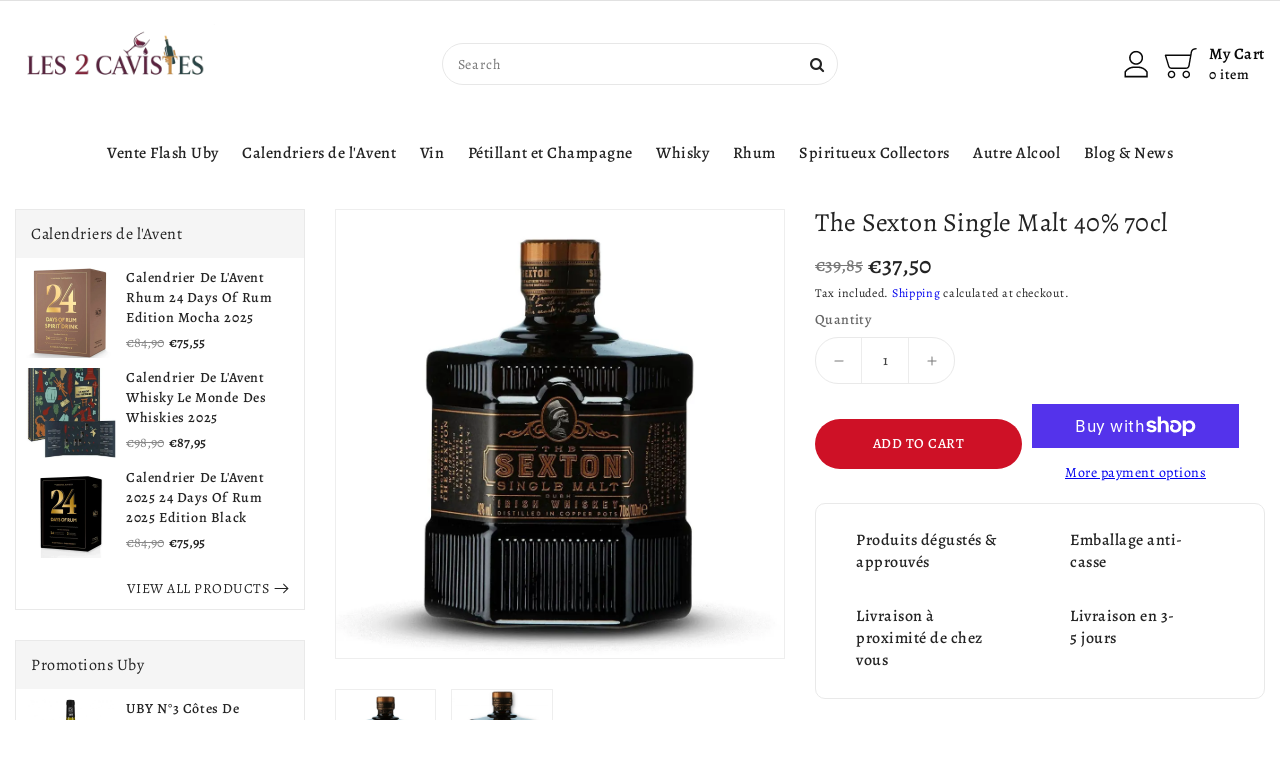

--- FILE ---
content_type: text/html; charset=utf-8
request_url: https://www.les2cavistes.fr/en/products/the-sexton-single-malt
body_size: 40592
content:
<!doctype html>
<html class="no-js" lang="en" currency="€">
  <head><!-- SEOAnt Speed Up Script --><script>
const AllowUrlArray_SEOAnt = ['cdn.nfcube.com', 'cdnv2.mycustomizer.com'];
const ForbidUrlArray_SEOAnt = [];
window.WhiteUrlArray_SEOAnt = AllowUrlArray_SEOAnt.map(src => new RegExp(src, 'i'));
window.BlackUrlArray_SEOAnt = ForbidUrlArray_SEOAnt.map(src => new RegExp(src, 'i'));
</script>
<script>
// Limit output
class AllowJsPlugin{constructor(e){const attrArr=["default","defer","async"];this.listener=this.handleListener.bind(this,e),this.jsArr=[],this.attribute=attrArr.reduce(((e,t)=>({...e,[t]:[]})),{});const t=this;e.forEach((e=>window.addEventListener(e,t.listener,{passive:!0})))}handleListener(e){const t=this;return e.forEach((e=>window.removeEventListener(e,t.listener))),"complete"===document.readyState?this.handleDOM():document.addEventListener("readystatechange",(e=>{if("complete"===e.target.readyState)return setTimeout(t.handleDOM.bind(t),1)}))}async handleDOM(){this.pauseEvent(),this.pauseJQuery(),this.getScripts(),this.beforeScripts();for(const e of Object.keys(this.attribute))await this.changeScripts(this.attribute[e]);for(const e of["DOMContentLoaded","readystatechange"])await this.requestRedraw(),document.dispatchEvent(new Event("allowJS-"+e));document.lightJSonreadystatechange&&document.lightJSonreadystatechange();for(const e of["DOMContentLoaded","load"])await this.requestRedraw(),window.dispatchEvent(new Event("allowJS-"+e));await this.requestRedraw(),window.lightJSonload&&window.lightJSonload(),await this.requestRedraw(),this.jsArr.forEach((e=>e(window).trigger("allowJS-jquery-load"))),window.dispatchEvent(new Event("allowJS-pageshow")),await this.requestRedraw(),window.lightJSonpageshow&&window.lightJSonpageshow()}async requestRedraw(){return new Promise((e=>requestAnimationFrame(e)))}getScripts(){document.querySelectorAll("script[type=AllowJs]").forEach((e=>{e.hasAttribute("src")?e.hasAttribute("async")&&e.async?this.attribute.async.push(e):e.hasAttribute("defer")&&e.defer?this.attribute.defer.push(e):this.attribute.default.push(e):this.attribute.default.push(e)}))}beforeScripts(){const e=this,t=Object.keys(this.attribute).reduce(((t,n)=>[...t,...e.attribute[n]]),[]),n=document.createDocumentFragment();t.forEach((e=>{const t=e.getAttribute("src");if(!t)return;const s=document.createElement("link");s.href=t,s.rel="preload",s.as="script",n.appendChild(s)})),document.head.appendChild(n)}async changeScripts(e){let t;for(;t=e.shift();)await this.requestRedraw(),new Promise((e=>{const n=document.createElement("script");[...t.attributes].forEach((e=>{"type"!==e.nodeName&&n.setAttribute(e.nodeName,e.nodeValue)})),t.hasAttribute("src")?(n.addEventListener("load",e),n.addEventListener("error",e)):(n.text=t.text,e()),t.parentNode.replaceChild(n,t)}))}pauseEvent(){const e={};[{obj:document,name:"DOMContentLoaded"},{obj:window,name:"DOMContentLoaded"},{obj:window,name:"load"},{obj:window,name:"pageshow"},{obj:document,name:"readystatechange"}].map((t=>function(t,n){function s(n){return e[t].list.indexOf(n)>=0?"allowJS-"+n:n}e[t]||(e[t]={list:[n],add:t.addEventListener,remove:t.removeEventListener},t.addEventListener=(...n)=>{n[0]=s(n[0]),e[t].add.apply(t,n)},t.removeEventListener=(...n)=>{n[0]=s(n[0]),e[t].remove.apply(t,n)})}(t.obj,t.name))),[{obj:document,name:"onreadystatechange"},{obj:window,name:"onpageshow"}].map((e=>function(e,t){let n=e[t];Object.defineProperty(e,t,{get:()=>n||function(){},set:s=>{e["allowJS"+t]=n=s}})}(e.obj,e.name)))}pauseJQuery(){const e=this;let t=window.jQuery;Object.defineProperty(window,"jQuery",{get:()=>t,set(n){if(!n||!n.fn||!e.jsArr.includes(n))return void(t=n);n.fn.ready=n.fn.init.prototype.ready=e=>{e.bind(document)(n)};const s=n.fn.on;n.fn.on=n.fn.init.prototype.on=function(...e){if(window!==this[0])return s.apply(this,e),this;const t=e=>e.split(" ").map((e=>"load"===e||0===e.indexOf("load.")?"allowJS-jquery-load":e)).join(" ");return"string"==typeof e[0]||e[0]instanceof String?(e[0]=t(e[0]),s.apply(this,e),this):("object"==typeof e[0]&&Object.keys(e[0]).forEach((n=>{delete Object.assign(e[0],{[t(n)]:e[0][n]})[n]})),s.apply(this,e),this)},e.jsArr.push(n),t=n}})}}new AllowJsPlugin(["keydown","wheel","mouseenter","mousemove","mouseleave","touchstart","touchmove","touchend"]);
</script>
<script>
"use strict";function SEOAnt_toConsumableArray(t){if(Array.isArray(t)){for(var e=0,r=Array(t.length);e<t.length;e++)r[e]=t[e];return r}return Array.from(t)}function _0x960a(t,e){var r=_0x3840();return(_0x960a=function(t,e){return t-=247,r[t]})(t,e)}function _0x3840(){var t=["defineProperties","application/javascript","preventDefault","4990555yeBSbh","addEventListener","set","setAttribute","bind","getAttribute","parentElement","WhiteUrlArray_SEOAnt","listener","toString","toLowerCase","every","touchend","SEOAnt scripts can't be lazy loaded","keydown","touchstart","removeChild","length","58IusxNw","BlackUrlArray_SEOAnt","observe","name","value","documentElement","wheel","warn","whitelist","map","tagName","402345HpbWDN","getOwnPropertyDescriptor","head","type","touchmove","removeEventListener","8160iwggKQ","call","beforescriptexecute","some","string","options","push","appendChild","blacklisted","querySelectorAll","5339295FeRgGa","4OtFDAr","filter","57211uwpiMx","nodeType","createElement","src","13296210cxmbJp",'script[type="',"1744290Faeint","test","forEach","script","blacklist","attributes","get","$&","744DdtCNR"];return(_0x3840=function(){return t})()}var _extends=Object.assign||function(t){for(var e=1;e<arguments.length;e++){var r=arguments[e];for(var n in r)Object.prototype.hasOwnProperty.call(r,n)&&(t[n]=r[n])}return t},_slicedToArray=function(){function t(t,e){var r=[],n=!0,o=!1,i=void 0;try{for(var a,c=t[Symbol.iterator]();!(n=(a=c.next()).done)&&(r.push(a.value),!e||r.length!==e);n=!0);}catch(t){o=!0,i=t}finally{try{!n&&c.return&&c.return()}finally{if(o)throw i}}return r}return function(e,r){if(Array.isArray(e))return e;if(Symbol.iterator in Object(e))return t(e,r);throw new TypeError("Invalid attempt to destructure non-iterable instance")}}(),_typeof="function"==typeof Symbol&&"symbol"==typeof Symbol.iterator?function(t){return typeof t}:function(t){return t&&"function"==typeof Symbol&&t.constructor===Symbol&&t!==Symbol.prototype?"symbol":typeof t};(function(t,e){for(var r=_0x960a,n=t();[];)try{if(531094===parseInt(r(306))/1+-parseInt(r(295))/2*(parseInt(r(312))/3)+-parseInt(r(257))/4*(parseInt(r(277))/5)+-parseInt(r(265))/6+-parseInt(r(259))/7*(-parseInt(r(273))/8)+-parseInt(r(256))/9+parseInt(r(263))/10)break;n.push(n.shift())}catch(t){n.push(n.shift())}})(_0x3840),function(){var t=_0x960a,e="javascript/blocked",r={blacklist:window[t(296)],whitelist:window[t(284)]},n={blacklisted:[]},o=function(n,o){return n&&(!o||o!==e)&&(!r.blacklist||r[t(269)][t(249)](function(e){return e[t(266)](n)}))&&(!r[t(303)]||r.whitelist[t(288)](function(e){return!e[t(266)](n)}))},i=function(e){var n=t,o=e[n(282)](n(262));return r[n(269)]&&r.blacklist[n(288)](function(t){return!t.test(o)})||r[n(303)]&&r.whitelist[n(249)](function(t){return t[n(266)](o)})},a=new MutationObserver(function(r){for(var i=t,a=0;a<r[i(294)];a++)for(var c=r[a].addedNodes,u=0;u<c.length;u++)!function(t){var r=c[t];if(1===r[i(260)]&&"SCRIPT"===r[i(305)]){var a=r[i(262)],u=r[i(309)];if(o(a,u)){n.blacklisted[i(252)]([r,r.type]),r[i(309)]=e;var s=function t(n){var o=i;r[o(282)](o(309))===e&&n[o(276)](),r[o(311)](o(248),t)};r[i(278)](i(248),s),r[i(283)]&&r[i(283)][i(293)](r)}}}(u)});a[t(297)](document[t(300)],{childList:!![],subtree:!![]});var c=/[|\{}()\[\]^$+*?.]/g,u=function(){for(var o=arguments.length,u=Array(o),s=0;s<o;s++)u[s]=arguments[s];var l=t;u[l(294)]<1?(r[l(269)]=[],r[l(303)]=[]):(r.blacklist&&(r[l(269)]=r.blacklist[l(258)](function(t){return u[l(288)](function(e){var r=l;return(void 0===e?"undefined":_typeof(e))===r(250)?!t.test(e):e instanceof RegExp?t.toString()!==e.toString():void 0})})),r[l(303)]&&(r[l(303)]=[].concat(SEOAnt_toConsumableArray(r[l(303)]),SEOAnt_toConsumableArray(u.map(function(t){var e=l;if("string"==typeof t){var n=t.replace(c,e(272)),o=".*"+n+".*";if(r[e(303)][e(288)](function(t){return t[e(286)]()!==o[e(286)]()}))return new RegExp(o)}else if(t instanceof RegExp&&r[e(303)][e(288)](function(r){return r[e(286)]()!==t.toString()}))return t;return null})[l(258)](Boolean)))));for(var f=document[l(255)](l(264)+e+'"]'),p=0;p<f[l(294)];p++){var y=f[p];i(y)&&(n[l(254)][l(252)]([y,l(275)]),y[l(283)][l(293)](y))}var v=0;[].concat(SEOAnt_toConsumableArray(n[l(254)]))[l(267)](function(t,e){var r=_slicedToArray(t,2),o=r[0],a=r[1],c=l;if(i(o)){for(var u=document.createElement("script"),s=0;s<o.attributes.length;s++){var f=o[c(270)][s];f[c(298)]!==c(262)&&f.name!==c(309)&&u.setAttribute(f.name,o.attributes[s][c(299)])}u[c(280)](c(262),o[c(262)]),u.setAttribute("type",a||c(275)),document[c(308)][c(253)](u),n[c(254)].splice(e-v,1),v++}}),r[l(269)]&&r.blacklist.length<1&&a.disconnect()},s=document.createElement,l={src:Object[t(307)](HTMLScriptElement.prototype,t(262)),type:Object[t(307)](HTMLScriptElement.prototype,t(309))};document[t(261)]=function(){for(var r=t,n=arguments.length,i=Array(n),a=0;a<n;a++)i[a]=arguments[a];if(i[0][r(287)]()!==r(268))return s[r(281)](document).apply(void 0,i);var c=s.bind(document).apply(void 0,i);try{Object[r(274)](c,{src:_extends({},l[r(262)],{set:function(t){var n=r;o(t,c[n(309)])&&l.type[n(279)][n(247)](this,e),l[n(262)][n(279)].call(this,t)}}),type:_extends({},l[r(309)],{get:function(){var t=r,n=l[t(309)][t(271)][t(247)](this);return n===e||o(this[t(262)],n)?null:n},set:function(t){var n=r,i=o(c[n(262)],c[n(309)])?e:t;l.type[n(279)][n(247)](this,i)}})}),c.setAttribute=function(t,e){var n=r;t===n(309)||t===n(262)?c[t]=e:HTMLScriptElement.prototype[n(280)][n(247)](c,t,e)}}catch(t){console[r(302)](r(290),t)}return c},[t(291),"mousemove",t(289),t(310),t(292),t(301)][t(304)](function(t){return{type:t,listener:function(){return u()},options:{passive:!![]}}}).forEach(function(e){var r=t;document[r(278)](e[r(309)],e[r(285)],e[r(251)])})}();
</script>
<!-- /SEOAnt Speed Up Script -->
<!-- Google tag (gtag.js) -->
<script async src="https://www.googletagmanager.com/gtag/js?id=G-QNRX6DR7GC"></script>
<script>
  window.dataLayer = window.dataLayer || [];
  function gtag(){dataLayer.push(arguments);}
  gtag('js', new Date());
  gtag('config', 'G-QNRX6DR7GC');
</script>
 
    <meta charset="utf-8">
    <meta http-equiv="X-UA-Compatible" content="IE=edge">
    <meta name="viewport" content="width=device-width,initial-scale=1">
    <meta name="theme-color" content="">
    <link rel="canonical" href="https://www.les2cavistes.fr/en/products/the-sexton-single-malt">
    <link rel="preconnect" href="https://cdn.shopify.com" crossorigin>
	
    <link href="https://fonts.googleapis.com/css?family=Playball:400" rel="stylesheet" type="text/css" media="all"><link rel="preconnect" href="https://fonts.shopifycdn.com" crossorigin><title>
      The Sexton Single Malt 40% | Les 2 Cavistes
 &ndash; Les 2 cavistes</title>

    
      <meta name="description" content="C&#39;est un single malt composé uniquement d&#39;orge Irlandaise. Il vieillit 4 ans dans des fûts de sherry (ayant contenu du xérès). Il en résulte un whiskey aux arômes doux, délicats et fruités, qui plaira au plus grand nombre.">
    

    

<meta property="og:site_name" content="Les 2 cavistes">
<meta property="og:url" content="https://www.les2cavistes.fr/en/products/the-sexton-single-malt">
<meta property="og:title" content="The Sexton Single Malt 40% | Les 2 Cavistes">
<meta property="og:type" content="product">
<meta property="og:description" content="C&#39;est un single malt composé uniquement d&#39;orge Irlandaise. Il vieillit 4 ans dans des fûts de sherry (ayant contenu du xérès). Il en résulte un whiskey aux arômes doux, délicats et fruités, qui plaira au plus grand nombre."><meta property="og:image" content="http://www.les2cavistes.fr/cdn/shop/files/The-Sexton-Single-Malt-40_-70cl-Les-2-cavistes-82720363.jpg?v=1733226262">
  <meta property="og:image:secure_url" content="https://www.les2cavistes.fr/cdn/shop/files/The-Sexton-Single-Malt-40_-70cl-Les-2-cavistes-82720363.jpg?v=1733226262">
  <meta property="og:image:width" content="1000">
  <meta property="og:image:height" content="1000"><meta property="og:price:amount" content="37,50">
  <meta property="og:price:currency" content="EUR"><meta name="twitter:card" content="summary_large_image">
<meta name="twitter:title" content="The Sexton Single Malt 40% | Les 2 Cavistes">
<meta name="twitter:description" content="C&#39;est un single malt composé uniquement d&#39;orge Irlandaise. Il vieillit 4 ans dans des fûts de sherry (ayant contenu du xérès). Il en résulte un whiskey aux arômes doux, délicats et fruités, qui plaira au plus grand nombre.">

    
    <script>
      var theme = {
        moneyFormat: "€{{amount_with_comma_separator}}",
        moneyFormatWithCurrency: "€{{amount_with_comma_separator}} EUR",
      }
    </script>
    
    <script src="//www.les2cavistes.fr/cdn/shop/t/15/assets/includes.min.js?v=84266046833714934021664883260"></script>
    <script src="//www.les2cavistes.fr/cdn/shop/t/15/assets/global.js?v=138028220738002356631664883260" defer="defer"></script>
    <script src="//www.les2cavistes.fr/cdn/shop/t/15/assets/cart-notification.js?v=108987702215664772911664883260" defer="defer"></script>
    <script src="//www.les2cavistes.fr/cdn/shop/t/15/assets/lazysizes.js?v=162282238643335803861664883260" defer="defer"></script>
    <script src="//www.les2cavistes.fr/cdn/shop/t/15/assets/shop.js?v=151790937359713761731768566254" defer="defer"></script>
    <script>window.performance && window.performance.mark && window.performance.mark('shopify.content_for_header.start');</script><meta name="google-site-verification" content="tw-vH7Jm1n7_gvhuknknHewJ0xvH55Q8B2E_es0ObPM">
<meta name="facebook-domain-verification" content="663kptw7e9f2p4f486qofm2egl3zyg">
<meta name="facebook-domain-verification" content="fexwbspb3r8ujgqqf3knbweqjner0w">
<meta id="shopify-digital-wallet" name="shopify-digital-wallet" content="/25268879432/digital_wallets/dialog">
<meta name="shopify-checkout-api-token" content="b89c107e017a8f478c6fd886a7f6d9fc">
<meta id="in-context-paypal-metadata" data-shop-id="25268879432" data-venmo-supported="false" data-environment="production" data-locale="en_US" data-paypal-v4="true" data-currency="EUR">
<link rel="alternate" hreflang="x-default" href="https://www.les2cavistes.fr/products/the-sexton-single-malt">
<link rel="alternate" hreflang="fr" href="https://www.les2cavistes.fr/products/the-sexton-single-malt">
<link rel="alternate" hreflang="en" href="https://www.les2cavistes.fr/en/products/the-sexton-single-malt">
<link rel="alternate" type="application/json+oembed" href="https://www.les2cavistes.fr/en/products/the-sexton-single-malt.oembed">
<script async="async" src="/checkouts/internal/preloads.js?locale=en-FR"></script>
<link rel="preconnect" href="https://shop.app" crossorigin="anonymous">
<script async="async" src="https://shop.app/checkouts/internal/preloads.js?locale=en-FR&shop_id=25268879432" crossorigin="anonymous"></script>
<script id="apple-pay-shop-capabilities" type="application/json">{"shopId":25268879432,"countryCode":"FR","currencyCode":"EUR","merchantCapabilities":["supports3DS"],"merchantId":"gid:\/\/shopify\/Shop\/25268879432","merchantName":"Les 2 cavistes","requiredBillingContactFields":["postalAddress","email","phone"],"requiredShippingContactFields":["postalAddress","email","phone"],"shippingType":"shipping","supportedNetworks":["visa","masterCard","amex","maestro"],"total":{"type":"pending","label":"Les 2 cavistes","amount":"1.00"},"shopifyPaymentsEnabled":true,"supportsSubscriptions":true}</script>
<script id="shopify-features" type="application/json">{"accessToken":"b89c107e017a8f478c6fd886a7f6d9fc","betas":["rich-media-storefront-analytics"],"domain":"www.les2cavistes.fr","predictiveSearch":true,"shopId":25268879432,"locale":"en"}</script>
<script>var Shopify = Shopify || {};
Shopify.shop = "les-2-cavistes.myshopify.com";
Shopify.locale = "en";
Shopify.currency = {"active":"EUR","rate":"1.0"};
Shopify.country = "FR";
Shopify.theme = {"name":"copie de winebar","id":131731783841,"schema_name":"Dawn","schema_version":"2.5.0","theme_store_id":null,"role":"main"};
Shopify.theme.handle = "null";
Shopify.theme.style = {"id":null,"handle":null};
Shopify.cdnHost = "www.les2cavistes.fr/cdn";
Shopify.routes = Shopify.routes || {};
Shopify.routes.root = "/en/";</script>
<script type="module">!function(o){(o.Shopify=o.Shopify||{}).modules=!0}(window);</script>
<script>!function(o){function n(){var o=[];function n(){o.push(Array.prototype.slice.apply(arguments))}return n.q=o,n}var t=o.Shopify=o.Shopify||{};t.loadFeatures=n(),t.autoloadFeatures=n()}(window);</script>
<script>
  window.ShopifyPay = window.ShopifyPay || {};
  window.ShopifyPay.apiHost = "shop.app\/pay";
  window.ShopifyPay.redirectState = null;
</script>
<script id="shop-js-analytics" type="application/json">{"pageType":"product"}</script>
<script defer="defer" async type="module" src="//www.les2cavistes.fr/cdn/shopifycloud/shop-js/modules/v2/client.init-shop-cart-sync_BT-GjEfc.en.esm.js"></script>
<script defer="defer" async type="module" src="//www.les2cavistes.fr/cdn/shopifycloud/shop-js/modules/v2/chunk.common_D58fp_Oc.esm.js"></script>
<script defer="defer" async type="module" src="//www.les2cavistes.fr/cdn/shopifycloud/shop-js/modules/v2/chunk.modal_xMitdFEc.esm.js"></script>
<script type="module">
  await import("//www.les2cavistes.fr/cdn/shopifycloud/shop-js/modules/v2/client.init-shop-cart-sync_BT-GjEfc.en.esm.js");
await import("//www.les2cavistes.fr/cdn/shopifycloud/shop-js/modules/v2/chunk.common_D58fp_Oc.esm.js");
await import("//www.les2cavistes.fr/cdn/shopifycloud/shop-js/modules/v2/chunk.modal_xMitdFEc.esm.js");

  window.Shopify.SignInWithShop?.initShopCartSync?.({"fedCMEnabled":true,"windoidEnabled":true});

</script>
<script>
  window.Shopify = window.Shopify || {};
  if (!window.Shopify.featureAssets) window.Shopify.featureAssets = {};
  window.Shopify.featureAssets['shop-js'] = {"shop-cart-sync":["modules/v2/client.shop-cart-sync_DZOKe7Ll.en.esm.js","modules/v2/chunk.common_D58fp_Oc.esm.js","modules/v2/chunk.modal_xMitdFEc.esm.js"],"init-fed-cm":["modules/v2/client.init-fed-cm_B6oLuCjv.en.esm.js","modules/v2/chunk.common_D58fp_Oc.esm.js","modules/v2/chunk.modal_xMitdFEc.esm.js"],"shop-cash-offers":["modules/v2/client.shop-cash-offers_D2sdYoxE.en.esm.js","modules/v2/chunk.common_D58fp_Oc.esm.js","modules/v2/chunk.modal_xMitdFEc.esm.js"],"shop-login-button":["modules/v2/client.shop-login-button_QeVjl5Y3.en.esm.js","modules/v2/chunk.common_D58fp_Oc.esm.js","modules/v2/chunk.modal_xMitdFEc.esm.js"],"pay-button":["modules/v2/client.pay-button_DXTOsIq6.en.esm.js","modules/v2/chunk.common_D58fp_Oc.esm.js","modules/v2/chunk.modal_xMitdFEc.esm.js"],"shop-button":["modules/v2/client.shop-button_DQZHx9pm.en.esm.js","modules/v2/chunk.common_D58fp_Oc.esm.js","modules/v2/chunk.modal_xMitdFEc.esm.js"],"avatar":["modules/v2/client.avatar_BTnouDA3.en.esm.js"],"init-windoid":["modules/v2/client.init-windoid_CR1B-cfM.en.esm.js","modules/v2/chunk.common_D58fp_Oc.esm.js","modules/v2/chunk.modal_xMitdFEc.esm.js"],"init-shop-for-new-customer-accounts":["modules/v2/client.init-shop-for-new-customer-accounts_C_vY_xzh.en.esm.js","modules/v2/client.shop-login-button_QeVjl5Y3.en.esm.js","modules/v2/chunk.common_D58fp_Oc.esm.js","modules/v2/chunk.modal_xMitdFEc.esm.js"],"init-shop-email-lookup-coordinator":["modules/v2/client.init-shop-email-lookup-coordinator_BI7n9ZSv.en.esm.js","modules/v2/chunk.common_D58fp_Oc.esm.js","modules/v2/chunk.modal_xMitdFEc.esm.js"],"init-shop-cart-sync":["modules/v2/client.init-shop-cart-sync_BT-GjEfc.en.esm.js","modules/v2/chunk.common_D58fp_Oc.esm.js","modules/v2/chunk.modal_xMitdFEc.esm.js"],"shop-toast-manager":["modules/v2/client.shop-toast-manager_DiYdP3xc.en.esm.js","modules/v2/chunk.common_D58fp_Oc.esm.js","modules/v2/chunk.modal_xMitdFEc.esm.js"],"init-customer-accounts":["modules/v2/client.init-customer-accounts_D9ZNqS-Q.en.esm.js","modules/v2/client.shop-login-button_QeVjl5Y3.en.esm.js","modules/v2/chunk.common_D58fp_Oc.esm.js","modules/v2/chunk.modal_xMitdFEc.esm.js"],"init-customer-accounts-sign-up":["modules/v2/client.init-customer-accounts-sign-up_iGw4briv.en.esm.js","modules/v2/client.shop-login-button_QeVjl5Y3.en.esm.js","modules/v2/chunk.common_D58fp_Oc.esm.js","modules/v2/chunk.modal_xMitdFEc.esm.js"],"shop-follow-button":["modules/v2/client.shop-follow-button_CqMgW2wH.en.esm.js","modules/v2/chunk.common_D58fp_Oc.esm.js","modules/v2/chunk.modal_xMitdFEc.esm.js"],"checkout-modal":["modules/v2/client.checkout-modal_xHeaAweL.en.esm.js","modules/v2/chunk.common_D58fp_Oc.esm.js","modules/v2/chunk.modal_xMitdFEc.esm.js"],"shop-login":["modules/v2/client.shop-login_D91U-Q7h.en.esm.js","modules/v2/chunk.common_D58fp_Oc.esm.js","modules/v2/chunk.modal_xMitdFEc.esm.js"],"lead-capture":["modules/v2/client.lead-capture_BJmE1dJe.en.esm.js","modules/v2/chunk.common_D58fp_Oc.esm.js","modules/v2/chunk.modal_xMitdFEc.esm.js"],"payment-terms":["modules/v2/client.payment-terms_Ci9AEqFq.en.esm.js","modules/v2/chunk.common_D58fp_Oc.esm.js","modules/v2/chunk.modal_xMitdFEc.esm.js"]};
</script>
<script>(function() {
  var isLoaded = false;
  function asyncLoad() {
    if (isLoaded) return;
    isLoaded = true;
    var urls = ["https:\/\/gtranslate.io\/shopify\/gtranslate.js?shop=les-2-cavistes.myshopify.com","https:\/\/chimpstatic.com\/mcjs-connected\/js\/users\/f739c7db0adc3a4fc527aef71\/e5b1fa1fc9e5c3133e9380b6c.js?shop=les-2-cavistes.myshopify.com","https:\/\/ecommplugins-scripts.trustpilot.com\/v2.1\/js\/header.min.js?settings=eyJrZXkiOiJDV290NXJET0ZGSUxSMnJvIn0=\u0026shop=les-2-cavistes.myshopify.com","https:\/\/ecommplugins-scripts.trustpilot.com\/v2.1\/js\/success.min.js?settings=eyJrZXkiOiJDV290NXJET0ZGSUxSMnJvIiwidCI6WyJvcmRlcnMvZnVsZmlsbGVkIl0sInYiOiIifQ==\u0026shop=les-2-cavistes.myshopify.com","https:\/\/ecommplugins-trustboxsettings.trustpilot.com\/les-2-cavistes.myshopify.com.js?settings=1765481180933\u0026shop=les-2-cavistes.myshopify.com"];
    for (var i = 0; i < urls.length; i++) {
      var s = document.createElement('script');
      s.type = 'text/javascript';
      if (AllowUrlArray_SEOAnt.filter(u => urls[i].indexOf(u) > -1).length === 0) s.type = 'AllowJs'; s.async = true;
      s.src = urls[i];
      var x = document.getElementsByTagName('script')[0];
      x.parentNode.insertBefore(s, x);
    }
  };
  if(window.attachEvent) {
    window.attachEvent('onload', asyncLoad);
  } else {
    window.addEventListener('load', asyncLoad, false);
  }
})();</script>
<script id="__st">var __st={"a":25268879432,"offset":3600,"reqid":"9e55b354-11f5-4468-8c68-cb232389c229-1769175362","pageurl":"www.les2cavistes.fr\/en\/products\/the-sexton-single-malt","u":"df8b1e8f109b","p":"product","rtyp":"product","rid":4502234431560};</script>
<script>window.ShopifyPaypalV4VisibilityTracking = true;</script>
<script id="captcha-bootstrap">!function(){'use strict';const t='contact',e='account',n='new_comment',o=[[t,t],['blogs',n],['comments',n],[t,'customer']],c=[[e,'customer_login'],[e,'guest_login'],[e,'recover_customer_password'],[e,'create_customer']],r=t=>t.map((([t,e])=>`form[action*='/${t}']:not([data-nocaptcha='true']) input[name='form_type'][value='${e}']`)).join(','),a=t=>()=>t?[...document.querySelectorAll(t)].map((t=>t.form)):[];function s(){const t=[...o],e=r(t);return a(e)}const i='password',u='form_key',d=['recaptcha-v3-token','g-recaptcha-response','h-captcha-response',i],f=()=>{try{return window.sessionStorage}catch{return}},m='__shopify_v',_=t=>t.elements[u];function p(t,e,n=!1){try{const o=window.sessionStorage,c=JSON.parse(o.getItem(e)),{data:r}=function(t){const{data:e,action:n}=t;return t[m]||n?{data:e,action:n}:{data:t,action:n}}(c);for(const[e,n]of Object.entries(r))t.elements[e]&&(t.elements[e].value=n);n&&o.removeItem(e)}catch(o){console.error('form repopulation failed',{error:o})}}const l='form_type',E='cptcha';function T(t){t.dataset[E]=!0}const w=window,h=w.document,L='Shopify',v='ce_forms',y='captcha';let A=!1;((t,e)=>{const n=(g='f06e6c50-85a8-45c8-87d0-21a2b65856fe',I='https://cdn.shopify.com/shopifycloud/storefront-forms-hcaptcha/ce_storefront_forms_captcha_hcaptcha.v1.5.2.iife.js',D={infoText:'Protected by hCaptcha',privacyText:'Privacy',termsText:'Terms'},(t,e,n)=>{const o=w[L][v],c=o.bindForm;if(c)return c(t,g,e,D).then(n);var r;o.q.push([[t,g,e,D],n]),r=I,A||(h.body.append(Object.assign(h.createElement('script'),{id:'captcha-provider',async:!0,src:r})),A=!0)});var g,I,D;w[L]=w[L]||{},w[L][v]=w[L][v]||{},w[L][v].q=[],w[L][y]=w[L][y]||{},w[L][y].protect=function(t,e){n(t,void 0,e),T(t)},Object.freeze(w[L][y]),function(t,e,n,w,h,L){const[v,y,A,g]=function(t,e,n){const i=e?o:[],u=t?c:[],d=[...i,...u],f=r(d),m=r(i),_=r(d.filter((([t,e])=>n.includes(e))));return[a(f),a(m),a(_),s()]}(w,h,L),I=t=>{const e=t.target;return e instanceof HTMLFormElement?e:e&&e.form},D=t=>v().includes(t);t.addEventListener('submit',(t=>{const e=I(t);if(!e)return;const n=D(e)&&!e.dataset.hcaptchaBound&&!e.dataset.recaptchaBound,o=_(e),c=g().includes(e)&&(!o||!o.value);(n||c)&&t.preventDefault(),c&&!n&&(function(t){try{if(!f())return;!function(t){const e=f();if(!e)return;const n=_(t);if(!n)return;const o=n.value;o&&e.removeItem(o)}(t);const e=Array.from(Array(32),(()=>Math.random().toString(36)[2])).join('');!function(t,e){_(t)||t.append(Object.assign(document.createElement('input'),{type:'hidden',name:u})),t.elements[u].value=e}(t,e),function(t,e){const n=f();if(!n)return;const o=[...t.querySelectorAll(`input[type='${i}']`)].map((({name:t})=>t)),c=[...d,...o],r={};for(const[a,s]of new FormData(t).entries())c.includes(a)||(r[a]=s);n.setItem(e,JSON.stringify({[m]:1,action:t.action,data:r}))}(t,e)}catch(e){console.error('failed to persist form',e)}}(e),e.submit())}));const S=(t,e)=>{t&&!t.dataset[E]&&(n(t,e.some((e=>e===t))),T(t))};for(const o of['focusin','change'])t.addEventListener(o,(t=>{const e=I(t);D(e)&&S(e,y())}));const B=e.get('form_key'),M=e.get(l),P=B&&M;t.addEventListener('DOMContentLoaded',(()=>{const t=y();if(P)for(const e of t)e.elements[l].value===M&&p(e,B);[...new Set([...A(),...v().filter((t=>'true'===t.dataset.shopifyCaptcha))])].forEach((e=>S(e,t)))}))}(h,new URLSearchParams(w.location.search),n,t,e,['guest_login'])})(!0,!1)}();</script>
<script integrity="sha256-4kQ18oKyAcykRKYeNunJcIwy7WH5gtpwJnB7kiuLZ1E=" data-source-attribution="shopify.loadfeatures" defer="defer" src="//www.les2cavistes.fr/cdn/shopifycloud/storefront/assets/storefront/load_feature-a0a9edcb.js" crossorigin="anonymous"></script>
<script crossorigin="anonymous" defer="defer" src="//www.les2cavistes.fr/cdn/shopifycloud/storefront/assets/shopify_pay/storefront-65b4c6d7.js?v=20250812"></script>
<script data-source-attribution="shopify.dynamic_checkout.dynamic.init">var Shopify=Shopify||{};Shopify.PaymentButton=Shopify.PaymentButton||{isStorefrontPortableWallets:!0,init:function(){window.Shopify.PaymentButton.init=function(){};var t=document.createElement("script");t.src="https://www.les2cavistes.fr/cdn/shopifycloud/portable-wallets/latest/portable-wallets.en.js",t.type="module",document.head.appendChild(t)}};
</script>
<script data-source-attribution="shopify.dynamic_checkout.buyer_consent">
  function portableWalletsHideBuyerConsent(e){var t=document.getElementById("shopify-buyer-consent"),n=document.getElementById("shopify-subscription-policy-button");t&&n&&(t.classList.add("hidden"),t.setAttribute("aria-hidden","true"),n.removeEventListener("click",e))}function portableWalletsShowBuyerConsent(e){var t=document.getElementById("shopify-buyer-consent"),n=document.getElementById("shopify-subscription-policy-button");t&&n&&(t.classList.remove("hidden"),t.removeAttribute("aria-hidden"),n.addEventListener("click",e))}window.Shopify?.PaymentButton&&(window.Shopify.PaymentButton.hideBuyerConsent=portableWalletsHideBuyerConsent,window.Shopify.PaymentButton.showBuyerConsent=portableWalletsShowBuyerConsent);
</script>
<script>
  function portableWalletsCleanup(e){e&&e.src&&console.error("Failed to load portable wallets script "+e.src);var t=document.querySelectorAll("shopify-accelerated-checkout .shopify-payment-button__skeleton, shopify-accelerated-checkout-cart .wallet-cart-button__skeleton"),e=document.getElementById("shopify-buyer-consent");for(let e=0;e<t.length;e++)t[e].remove();e&&e.remove()}function portableWalletsNotLoadedAsModule(e){e instanceof ErrorEvent&&"string"==typeof e.message&&e.message.includes("import.meta")&&"string"==typeof e.filename&&e.filename.includes("portable-wallets")&&(window.removeEventListener("error",portableWalletsNotLoadedAsModule),window.Shopify.PaymentButton.failedToLoad=e,"loading"===document.readyState?document.addEventListener("DOMContentLoaded",window.Shopify.PaymentButton.init):window.Shopify.PaymentButton.init())}window.addEventListener("error",portableWalletsNotLoadedAsModule);
</script>

<script type="module" src="https://www.les2cavistes.fr/cdn/shopifycloud/portable-wallets/latest/portable-wallets.en.js" onError="portableWalletsCleanup(this)" crossorigin="anonymous"></script>
<script nomodule>
  document.addEventListener("DOMContentLoaded", portableWalletsCleanup);
</script>

<script id='scb4127' type='text/javascript' async='' src='https://www.les2cavistes.fr/cdn/shopifycloud/privacy-banner/storefront-banner.js'></script><link id="shopify-accelerated-checkout-styles" rel="stylesheet" media="screen" href="https://www.les2cavistes.fr/cdn/shopifycloud/portable-wallets/latest/accelerated-checkout-backwards-compat.css" crossorigin="anonymous">
<style id="shopify-accelerated-checkout-cart">
        #shopify-buyer-consent {
  margin-top: 1em;
  display: inline-block;
  width: 100%;
}

#shopify-buyer-consent.hidden {
  display: none;
}

#shopify-subscription-policy-button {
  background: none;
  border: none;
  padding: 0;
  text-decoration: underline;
  font-size: inherit;
  cursor: pointer;
}

#shopify-subscription-policy-button::before {
  box-shadow: none;
}

      </style>
<script id="sections-script" data-sections="main-product,product-recommendations" defer="defer" src="//www.les2cavistes.fr/cdn/shop/t/15/compiled_assets/scripts.js?v=7680"></script>
<script>window.performance && window.performance.mark && window.performance.mark('shopify.content_for_header.end');</script>

    <style data-shopify>
      @font-face {
  font-family: Alegreya;
  font-weight: 400;
  font-style: normal;
  font-display: swap;
  src: url("//www.les2cavistes.fr/cdn/fonts/alegreya/alegreya_n4.9d59d35c9865f13cc7223c9847768350c0c7301a.woff2") format("woff2"),
       url("//www.les2cavistes.fr/cdn/fonts/alegreya/alegreya_n4.a883043573688913d15d350b7a40349399b2ef99.woff") format("woff");
}

      @font-face {
  font-family: Alegreya;
  font-weight: 700;
  font-style: normal;
  font-display: swap;
  src: url("//www.les2cavistes.fr/cdn/fonts/alegreya/alegreya_n7.94acea1149930a7b242e750715301e9002cdbb09.woff2") format("woff2"),
       url("//www.les2cavistes.fr/cdn/fonts/alegreya/alegreya_n7.44924b4ad31cd43b056fd2b37a197352574886fd.woff") format("woff");
}

      @font-face {
  font-family: Alegreya;
  font-weight: 600;
  font-style: normal;
  font-display: swap;
  src: url("//www.les2cavistes.fr/cdn/fonts/alegreya/alegreya_n6.153f38d8855205bc2c2131142a6767c19931a8da.woff2") format("woff2"),
       url("//www.les2cavistes.fr/cdn/fonts/alegreya/alegreya_n6.cf6f18085fad5f222ecdada88df93ecef4d74ea2.woff") format("woff");
}

      @font-face {
  font-family: Alegreya;
  font-weight: 500;
  font-style: normal;
  font-display: swap;
  src: url("//www.les2cavistes.fr/cdn/fonts/alegreya/alegreya_n5.c8117fcafde40aec574fccc47c714183c67f21d2.woff2") format("woff2"),
       url("//www.les2cavistes.fr/cdn/fonts/alegreya/alegreya_n5.e801e4581609b8be8eafbd913614dbf5dee5e150.woff") format("woff");
}

      
      @font-face {
  font-family: Alegreya;
  font-weight: 400;
  font-style: italic;
  font-display: swap;
  src: url("//www.les2cavistes.fr/cdn/fonts/alegreya/alegreya_i4.8dee6f2ed2ce33b7dc66259131d71ed090011461.woff2") format("woff2"),
       url("//www.les2cavistes.fr/cdn/fonts/alegreya/alegreya_i4.f1e64827a79062bc46c078ea2821c6711f0f09ad.woff") format("woff");
}

      @font-face {
  font-family: Alegreya;
  font-weight: 700;
  font-style: italic;
  font-display: swap;
  src: url("//www.les2cavistes.fr/cdn/fonts/alegreya/alegreya_i7.5e65007906c5f78bc33208b7b54b20b3c445ca0e.woff2") format("woff2"),
       url("//www.les2cavistes.fr/cdn/fonts/alegreya/alegreya_i7.4848fae5074f900a889cf3e9420385da30033d27.woff") format("woff");
}


      :root {
        --font-body-family: Alegreya, serif;
        --font-body-style: normal;
        --font-body-weight: 400;
        --font-weight-body--bold: 400;
      }

      *,
      *::before,
      *::after {
        box-sizing: inherit;
      }

      html {
        box-sizing: border-box;
        font-size: 62.5%;
        height: 100%;
      }

      body {
        display: grid;
        grid-template-rows: auto auto 1fr auto;
        grid-template-columns: 100%;
        min-height: 100%;
        margin: 0;
        font-size: 14px;
        letter-spacing: 0.06rem;
        line-height: 1.8;
        font-family: var(--font-body-family);
        font-style: var(--font-body-style);
        font-weight: var(--font-body-weight);
      }

    </style>
    <style data-shopify>
  :root {
    --brand-secondary: #ce0d04;
    --brand-modify-secondary: rgba(206, 13, 4, 0.3);
    --button-bg-color: #ce1126;
    --button-text-color: #ffffff;
--maintitle-color: #232323;
--subtitle-color: #ce1126;
    --button-bg-hover-color: #ffffff;
    --button-text-hover-color: #232323;
    --button-text-hover-modify-color: rgba(35, 35, 35, 0.4);
    --product-btn-bg-color: #000000;
    --product-icon-color: #e8ece8;
    --product-btn-bg-hover-color:  #009460;
    --product-icon-hover-color: #090909;

--navigation-button-bg-color: #090909;
    --navigation-button-icon-color: #e8ece8;
--navigation-button-icon-modify-color: rgba(232, 236, 232, 0.1);
    --navigation-button-bg-hover-color:  #009460;
    --navigation-button-icon-hover-color: #ffffff;

    --navbar-background-color: rgba(0,0,0,0);
    --navbar-text-modify-color: rgba(9, 9, 9, 0.2);
--navbar-text-modify-color1: rgba(9, 9, 9, 0.12);
    --navbar-text-color: #090909;
    --header-icon-hover-color:#f7d900;
    --menu-bg-color:#ffffff;
    --menu-text-modify-color:rgba(34, 34, 34, 0.1);
    --menu-text-color:#222222;
    --menu-text-hover-color:#009460;
	--sale-bg-color:#e8ece8;
    --sale-text-color:#ffffff;
	--soldout-bg-color:#c92c2c;
    --soldout-text-color:#ffffff;
    --footer-bg-color: #f2f2f2;
    --footer-heading-color: #232323;
    --footer-text-color: #080808;
    --footer-text-hover-color: #ce1126;
    --footer-bottom-bg-color: #efefef;
    --footer-bottom-text-color: #060606;
    --password-color: #e8ece8;
	--password-textcolor: #080808;
    --font-body-family: Alegreya;
--font-title-family: Playball;
  }
</style>
    <link href="https://cdnjs.cloudflare.com/ajax/libs/font-awesome/4.7.0/css/font-awesome.min.css" rel="stylesheet" type="text/css" media="all" />
    <link href="//www.les2cavistes.fr/cdn/shop/t/15/assets/includes.min.css?v=76577207104680680741664883260" rel="stylesheet" type="text/css" media="all" />
    <link href="//www.les2cavistes.fr/cdn/shop/t/15/assets/base.css?v=13762484087242057891695919809" rel="stylesheet" type="text/css" media="all" />
    <link href="//www.les2cavistes.fr/cdn/shop/t/15/assets/theme.css?v=120347499830461990701664883260" rel="stylesheet" type="text/css" media="all" />
     
<link rel="preload" as="font" href="//www.les2cavistes.fr/cdn/fonts/alegreya/alegreya_n4.9d59d35c9865f13cc7223c9847768350c0c7301a.woff2" type="font/woff2" crossorigin><script>document.documentElement.className = document.documentElement.className.replace('no-js', 'js');</script>
  <!-- BEGIN app block: shopify://apps/seowill-seoant-ai-seo/blocks/seoant-core/8e57283b-dcb0-4f7b-a947-fb5c57a0d59d -->
<!--SEOAnt Core By SEOAnt Teams, v0.1.6 START -->







    <!-- BEGIN app snippet: Product-JSON-LD --><script type="application/ld+json">
    [
        {
            "@context": "https://schema.org",
            "@type": "Product",
            "@id": "https:\/\/www.les2cavistes.fr\/en\/products\/the-sexton-single-malt#product",
            "brand": {
                "@type": "Brand",
                "name": "Les 2 cavistes"
            },
            "url": "https://www.les2cavistes.fr/en/products/the-sexton-single-malt",
            "name": "The Sexton Single Malt 40% 70cl",
            "image": "https://www.les2cavistes.fr/cdn/shop/files/The-Sexton-Single-Malt-40_-70cl-Les-2-cavistes-82720363.jpg",
            "description": "The Sexton Single Malt 40% 70cl\nC'est un single malt composé uniquement d'orge Irlandaise.  Il est d",
            "sku": "",
            "weight": "1.3kg",
            "offers":  [{
                    "@type": "Offer" ,
                    "priceCurrency": "EUR",
                    "priceValidUntil": "2026-01-23",
                    "price" : "37.5" ,
                    "availability" : "https://schema.org/InStock" ,
                    "itemCondition": "https://schema.org/NewCondition",
                    "sku": "",
                    "name": "Fruité",
                    "url" : "https://www.les2cavistes.fr/en/products/the-sexton-single-malt?variant=42635365417121",
                    "seller" : {
                        "@type" : "Organization",
                        "name" : "Les 2 cavistes"
                    },
                    "mpn": ""
                }
            ]
        }
        ,
        {
            "@context": "https://schema.org",
            "@type": "BreadcrumbList",
            "itemListElement": [
                {
                    "@type": "ListItem",
                    "position": 1,
                    "item": {
                        "@type": "Website",
                        "@id": "https://www.les2cavistes.fr",
                        "name": "Les 2 cavistes home"
                    }
                },
                {
                    "@type": "ListItem",
                    "position": 2,
                    "item": {
                        "@type": "WebPage",
                        "@id": "https://www.les2cavistes.fr/en/products/the-sexton-single-malt",
                        "name": "The Sexton Single Malt 40% 70cl"
                    }
                }
            ]
        }
        ]
</script>

<!-- END app snippet -->


<!-- SON-LD generated By SEOAnt END -->



<!-- Start : SEOAnt BrokenLink Redirect --><script type="text/javascript">
    !function(t){var e={};function r(n){if(e[n])return e[n].exports;var o=e[n]={i:n,l:!1,exports:{}};return t[n].call(o.exports,o,o.exports,r),o.l=!0,o.exports}r.m=t,r.c=e,r.d=function(t,e,n){r.o(t,e)||Object.defineProperty(t,e,{enumerable:!0,get:n})},r.r=function(t){"undefined"!==typeof Symbol&&Symbol.toStringTag&&Object.defineProperty(t,Symbol.toStringTag,{value:"Module"}),Object.defineProperty(t,"__esModule",{value:!0})},r.t=function(t,e){if(1&e&&(t=r(t)),8&e)return t;if(4&e&&"object"===typeof t&&t&&t.__esModule)return t;var n=Object.create(null);if(r.r(n),Object.defineProperty(n,"default",{enumerable:!0,value:t}),2&e&&"string"!=typeof t)for(var o in t)r.d(n,o,function(e){return t[e]}.bind(null,o));return n},r.n=function(t){var e=t&&t.__esModule?function(){return t.default}:function(){return t};return r.d(e,"a",e),e},r.o=function(t,e){return Object.prototype.hasOwnProperty.call(t,e)},r.p="",r(r.s=11)}([function(t,e,r){"use strict";var n=r(2),o=Object.prototype.toString;function i(t){return"[object Array]"===o.call(t)}function a(t){return"undefined"===typeof t}function u(t){return null!==t&&"object"===typeof t}function s(t){return"[object Function]"===o.call(t)}function c(t,e){if(null!==t&&"undefined"!==typeof t)if("object"!==typeof t&&(t=[t]),i(t))for(var r=0,n=t.length;r<n;r++)e.call(null,t[r],r,t);else for(var o in t)Object.prototype.hasOwnProperty.call(t,o)&&e.call(null,t[o],o,t)}t.exports={isArray:i,isArrayBuffer:function(t){return"[object ArrayBuffer]"===o.call(t)},isBuffer:function(t){return null!==t&&!a(t)&&null!==t.constructor&&!a(t.constructor)&&"function"===typeof t.constructor.isBuffer&&t.constructor.isBuffer(t)},isFormData:function(t){return"undefined"!==typeof FormData&&t instanceof FormData},isArrayBufferView:function(t){return"undefined"!==typeof ArrayBuffer&&ArrayBuffer.isView?ArrayBuffer.isView(t):t&&t.buffer&&t.buffer instanceof ArrayBuffer},isString:function(t){return"string"===typeof t},isNumber:function(t){return"number"===typeof t},isObject:u,isUndefined:a,isDate:function(t){return"[object Date]"===o.call(t)},isFile:function(t){return"[object File]"===o.call(t)},isBlob:function(t){return"[object Blob]"===o.call(t)},isFunction:s,isStream:function(t){return u(t)&&s(t.pipe)},isURLSearchParams:function(t){return"undefined"!==typeof URLSearchParams&&t instanceof URLSearchParams},isStandardBrowserEnv:function(){return("undefined"===typeof navigator||"ReactNative"!==navigator.product&&"NativeScript"!==navigator.product&&"NS"!==navigator.product)&&("undefined"!==typeof window&&"undefined"!==typeof document)},forEach:c,merge:function t(){var e={};function r(r,n){"object"===typeof e[n]&&"object"===typeof r?e[n]=t(e[n],r):e[n]=r}for(var n=0,o=arguments.length;n<o;n++)c(arguments[n],r);return e},deepMerge:function t(){var e={};function r(r,n){"object"===typeof e[n]&&"object"===typeof r?e[n]=t(e[n],r):e[n]="object"===typeof r?t({},r):r}for(var n=0,o=arguments.length;n<o;n++)c(arguments[n],r);return e},extend:function(t,e,r){return c(e,(function(e,o){t[o]=r&&"function"===typeof e?n(e,r):e})),t},trim:function(t){return t.replace(/^\s*/,"").replace(/\s*$/,"")}}},function(t,e,r){t.exports=r(12)},function(t,e,r){"use strict";t.exports=function(t,e){return function(){for(var r=new Array(arguments.length),n=0;n<r.length;n++)r[n]=arguments[n];return t.apply(e,r)}}},function(t,e,r){"use strict";var n=r(0);function o(t){return encodeURIComponent(t).replace(/%40/gi,"@").replace(/%3A/gi,":").replace(/%24/g,"$").replace(/%2C/gi,",").replace(/%20/g,"+").replace(/%5B/gi,"[").replace(/%5D/gi,"]")}t.exports=function(t,e,r){if(!e)return t;var i;if(r)i=r(e);else if(n.isURLSearchParams(e))i=e.toString();else{var a=[];n.forEach(e,(function(t,e){null!==t&&"undefined"!==typeof t&&(n.isArray(t)?e+="[]":t=[t],n.forEach(t,(function(t){n.isDate(t)?t=t.toISOString():n.isObject(t)&&(t=JSON.stringify(t)),a.push(o(e)+"="+o(t))})))})),i=a.join("&")}if(i){var u=t.indexOf("#");-1!==u&&(t=t.slice(0,u)),t+=(-1===t.indexOf("?")?"?":"&")+i}return t}},function(t,e,r){"use strict";t.exports=function(t){return!(!t||!t.__CANCEL__)}},function(t,e,r){"use strict";(function(e){var n=r(0),o=r(19),i={"Content-Type":"application/x-www-form-urlencoded"};function a(t,e){!n.isUndefined(t)&&n.isUndefined(t["Content-Type"])&&(t["Content-Type"]=e)}var u={adapter:function(){var t;return("undefined"!==typeof XMLHttpRequest||"undefined"!==typeof e&&"[object process]"===Object.prototype.toString.call(e))&&(t=r(6)),t}(),transformRequest:[function(t,e){return o(e,"Accept"),o(e,"Content-Type"),n.isFormData(t)||n.isArrayBuffer(t)||n.isBuffer(t)||n.isStream(t)||n.isFile(t)||n.isBlob(t)?t:n.isArrayBufferView(t)?t.buffer:n.isURLSearchParams(t)?(a(e,"application/x-www-form-urlencoded;charset=utf-8"),t.toString()):n.isObject(t)?(a(e,"application/json;charset=utf-8"),JSON.stringify(t)):t}],transformResponse:[function(t){if("string"===typeof t)try{t=JSON.parse(t)}catch(e){}return t}],timeout:0,xsrfCookieName:"XSRF-TOKEN",xsrfHeaderName:"X-XSRF-TOKEN",maxContentLength:-1,validateStatus:function(t){return t>=200&&t<300},headers:{common:{Accept:"application/json, text/plain, */*"}}};n.forEach(["delete","get","head"],(function(t){u.headers[t]={}})),n.forEach(["post","put","patch"],(function(t){u.headers[t]=n.merge(i)})),t.exports=u}).call(this,r(18))},function(t,e,r){"use strict";var n=r(0),o=r(20),i=r(3),a=r(22),u=r(25),s=r(26),c=r(7);t.exports=function(t){return new Promise((function(e,f){var l=t.data,p=t.headers;n.isFormData(l)&&delete p["Content-Type"];var h=new XMLHttpRequest;if(t.auth){var d=t.auth.username||"",m=t.auth.password||"";p.Authorization="Basic "+btoa(d+":"+m)}var y=a(t.baseURL,t.url);if(h.open(t.method.toUpperCase(),i(y,t.params,t.paramsSerializer),!0),h.timeout=t.timeout,h.onreadystatechange=function(){if(h&&4===h.readyState&&(0!==h.status||h.responseURL&&0===h.responseURL.indexOf("file:"))){var r="getAllResponseHeaders"in h?u(h.getAllResponseHeaders()):null,n={data:t.responseType&&"text"!==t.responseType?h.response:h.responseText,status:h.status,statusText:h.statusText,headers:r,config:t,request:h};o(e,f,n),h=null}},h.onabort=function(){h&&(f(c("Request aborted",t,"ECONNABORTED",h)),h=null)},h.onerror=function(){f(c("Network Error",t,null,h)),h=null},h.ontimeout=function(){var e="timeout of "+t.timeout+"ms exceeded";t.timeoutErrorMessage&&(e=t.timeoutErrorMessage),f(c(e,t,"ECONNABORTED",h)),h=null},n.isStandardBrowserEnv()){var v=r(27),g=(t.withCredentials||s(y))&&t.xsrfCookieName?v.read(t.xsrfCookieName):void 0;g&&(p[t.xsrfHeaderName]=g)}if("setRequestHeader"in h&&n.forEach(p,(function(t,e){"undefined"===typeof l&&"content-type"===e.toLowerCase()?delete p[e]:h.setRequestHeader(e,t)})),n.isUndefined(t.withCredentials)||(h.withCredentials=!!t.withCredentials),t.responseType)try{h.responseType=t.responseType}catch(w){if("json"!==t.responseType)throw w}"function"===typeof t.onDownloadProgress&&h.addEventListener("progress",t.onDownloadProgress),"function"===typeof t.onUploadProgress&&h.upload&&h.upload.addEventListener("progress",t.onUploadProgress),t.cancelToken&&t.cancelToken.promise.then((function(t){h&&(h.abort(),f(t),h=null)})),void 0===l&&(l=null),h.send(l)}))}},function(t,e,r){"use strict";var n=r(21);t.exports=function(t,e,r,o,i){var a=new Error(t);return n(a,e,r,o,i)}},function(t,e,r){"use strict";var n=r(0);t.exports=function(t,e){e=e||{};var r={},o=["url","method","params","data"],i=["headers","auth","proxy"],a=["baseURL","url","transformRequest","transformResponse","paramsSerializer","timeout","withCredentials","adapter","responseType","xsrfCookieName","xsrfHeaderName","onUploadProgress","onDownloadProgress","maxContentLength","validateStatus","maxRedirects","httpAgent","httpsAgent","cancelToken","socketPath"];n.forEach(o,(function(t){"undefined"!==typeof e[t]&&(r[t]=e[t])})),n.forEach(i,(function(o){n.isObject(e[o])?r[o]=n.deepMerge(t[o],e[o]):"undefined"!==typeof e[o]?r[o]=e[o]:n.isObject(t[o])?r[o]=n.deepMerge(t[o]):"undefined"!==typeof t[o]&&(r[o]=t[o])})),n.forEach(a,(function(n){"undefined"!==typeof e[n]?r[n]=e[n]:"undefined"!==typeof t[n]&&(r[n]=t[n])}));var u=o.concat(i).concat(a),s=Object.keys(e).filter((function(t){return-1===u.indexOf(t)}));return n.forEach(s,(function(n){"undefined"!==typeof e[n]?r[n]=e[n]:"undefined"!==typeof t[n]&&(r[n]=t[n])})),r}},function(t,e,r){"use strict";function n(t){this.message=t}n.prototype.toString=function(){return"Cancel"+(this.message?": "+this.message:"")},n.prototype.__CANCEL__=!0,t.exports=n},function(t,e,r){t.exports=r(13)},function(t,e,r){t.exports=r(30)},function(t,e,r){var n=function(t){"use strict";var e=Object.prototype,r=e.hasOwnProperty,n="function"===typeof Symbol?Symbol:{},o=n.iterator||"@@iterator",i=n.asyncIterator||"@@asyncIterator",a=n.toStringTag||"@@toStringTag";function u(t,e,r){return Object.defineProperty(t,e,{value:r,enumerable:!0,configurable:!0,writable:!0}),t[e]}try{u({},"")}catch(S){u=function(t,e,r){return t[e]=r}}function s(t,e,r,n){var o=e&&e.prototype instanceof l?e:l,i=Object.create(o.prototype),a=new L(n||[]);return i._invoke=function(t,e,r){var n="suspendedStart";return function(o,i){if("executing"===n)throw new Error("Generator is already running");if("completed"===n){if("throw"===o)throw i;return j()}for(r.method=o,r.arg=i;;){var a=r.delegate;if(a){var u=x(a,r);if(u){if(u===f)continue;return u}}if("next"===r.method)r.sent=r._sent=r.arg;else if("throw"===r.method){if("suspendedStart"===n)throw n="completed",r.arg;r.dispatchException(r.arg)}else"return"===r.method&&r.abrupt("return",r.arg);n="executing";var s=c(t,e,r);if("normal"===s.type){if(n=r.done?"completed":"suspendedYield",s.arg===f)continue;return{value:s.arg,done:r.done}}"throw"===s.type&&(n="completed",r.method="throw",r.arg=s.arg)}}}(t,r,a),i}function c(t,e,r){try{return{type:"normal",arg:t.call(e,r)}}catch(S){return{type:"throw",arg:S}}}t.wrap=s;var f={};function l(){}function p(){}function h(){}var d={};d[o]=function(){return this};var m=Object.getPrototypeOf,y=m&&m(m(T([])));y&&y!==e&&r.call(y,o)&&(d=y);var v=h.prototype=l.prototype=Object.create(d);function g(t){["next","throw","return"].forEach((function(e){u(t,e,(function(t){return this._invoke(e,t)}))}))}function w(t,e){var n;this._invoke=function(o,i){function a(){return new e((function(n,a){!function n(o,i,a,u){var s=c(t[o],t,i);if("throw"!==s.type){var f=s.arg,l=f.value;return l&&"object"===typeof l&&r.call(l,"__await")?e.resolve(l.__await).then((function(t){n("next",t,a,u)}),(function(t){n("throw",t,a,u)})):e.resolve(l).then((function(t){f.value=t,a(f)}),(function(t){return n("throw",t,a,u)}))}u(s.arg)}(o,i,n,a)}))}return n=n?n.then(a,a):a()}}function x(t,e){var r=t.iterator[e.method];if(void 0===r){if(e.delegate=null,"throw"===e.method){if(t.iterator.return&&(e.method="return",e.arg=void 0,x(t,e),"throw"===e.method))return f;e.method="throw",e.arg=new TypeError("The iterator does not provide a 'throw' method")}return f}var n=c(r,t.iterator,e.arg);if("throw"===n.type)return e.method="throw",e.arg=n.arg,e.delegate=null,f;var o=n.arg;return o?o.done?(e[t.resultName]=o.value,e.next=t.nextLoc,"return"!==e.method&&(e.method="next",e.arg=void 0),e.delegate=null,f):o:(e.method="throw",e.arg=new TypeError("iterator result is not an object"),e.delegate=null,f)}function b(t){var e={tryLoc:t[0]};1 in t&&(e.catchLoc=t[1]),2 in t&&(e.finallyLoc=t[2],e.afterLoc=t[3]),this.tryEntries.push(e)}function E(t){var e=t.completion||{};e.type="normal",delete e.arg,t.completion=e}function L(t){this.tryEntries=[{tryLoc:"root"}],t.forEach(b,this),this.reset(!0)}function T(t){if(t){var e=t[o];if(e)return e.call(t);if("function"===typeof t.next)return t;if(!isNaN(t.length)){var n=-1,i=function e(){for(;++n<t.length;)if(r.call(t,n))return e.value=t[n],e.done=!1,e;return e.value=void 0,e.done=!0,e};return i.next=i}}return{next:j}}function j(){return{value:void 0,done:!0}}return p.prototype=v.constructor=h,h.constructor=p,p.displayName=u(h,a,"GeneratorFunction"),t.isGeneratorFunction=function(t){var e="function"===typeof t&&t.constructor;return!!e&&(e===p||"GeneratorFunction"===(e.displayName||e.name))},t.mark=function(t){return Object.setPrototypeOf?Object.setPrototypeOf(t,h):(t.__proto__=h,u(t,a,"GeneratorFunction")),t.prototype=Object.create(v),t},t.awrap=function(t){return{__await:t}},g(w.prototype),w.prototype[i]=function(){return this},t.AsyncIterator=w,t.async=function(e,r,n,o,i){void 0===i&&(i=Promise);var a=new w(s(e,r,n,o),i);return t.isGeneratorFunction(r)?a:a.next().then((function(t){return t.done?t.value:a.next()}))},g(v),u(v,a,"Generator"),v[o]=function(){return this},v.toString=function(){return"[object Generator]"},t.keys=function(t){var e=[];for(var r in t)e.push(r);return e.reverse(),function r(){for(;e.length;){var n=e.pop();if(n in t)return r.value=n,r.done=!1,r}return r.done=!0,r}},t.values=T,L.prototype={constructor:L,reset:function(t){if(this.prev=0,this.next=0,this.sent=this._sent=void 0,this.done=!1,this.delegate=null,this.method="next",this.arg=void 0,this.tryEntries.forEach(E),!t)for(var e in this)"t"===e.charAt(0)&&r.call(this,e)&&!isNaN(+e.slice(1))&&(this[e]=void 0)},stop:function(){this.done=!0;var t=this.tryEntries[0].completion;if("throw"===t.type)throw t.arg;return this.rval},dispatchException:function(t){if(this.done)throw t;var e=this;function n(r,n){return a.type="throw",a.arg=t,e.next=r,n&&(e.method="next",e.arg=void 0),!!n}for(var o=this.tryEntries.length-1;o>=0;--o){var i=this.tryEntries[o],a=i.completion;if("root"===i.tryLoc)return n("end");if(i.tryLoc<=this.prev){var u=r.call(i,"catchLoc"),s=r.call(i,"finallyLoc");if(u&&s){if(this.prev<i.catchLoc)return n(i.catchLoc,!0);if(this.prev<i.finallyLoc)return n(i.finallyLoc)}else if(u){if(this.prev<i.catchLoc)return n(i.catchLoc,!0)}else{if(!s)throw new Error("try statement without catch or finally");if(this.prev<i.finallyLoc)return n(i.finallyLoc)}}}},abrupt:function(t,e){for(var n=this.tryEntries.length-1;n>=0;--n){var o=this.tryEntries[n];if(o.tryLoc<=this.prev&&r.call(o,"finallyLoc")&&this.prev<o.finallyLoc){var i=o;break}}i&&("break"===t||"continue"===t)&&i.tryLoc<=e&&e<=i.finallyLoc&&(i=null);var a=i?i.completion:{};return a.type=t,a.arg=e,i?(this.method="next",this.next=i.finallyLoc,f):this.complete(a)},complete:function(t,e){if("throw"===t.type)throw t.arg;return"break"===t.type||"continue"===t.type?this.next=t.arg:"return"===t.type?(this.rval=this.arg=t.arg,this.method="return",this.next="end"):"normal"===t.type&&e&&(this.next=e),f},finish:function(t){for(var e=this.tryEntries.length-1;e>=0;--e){var r=this.tryEntries[e];if(r.finallyLoc===t)return this.complete(r.completion,r.afterLoc),E(r),f}},catch:function(t){for(var e=this.tryEntries.length-1;e>=0;--e){var r=this.tryEntries[e];if(r.tryLoc===t){var n=r.completion;if("throw"===n.type){var o=n.arg;E(r)}return o}}throw new Error("illegal catch attempt")},delegateYield:function(t,e,r){return this.delegate={iterator:T(t),resultName:e,nextLoc:r},"next"===this.method&&(this.arg=void 0),f}},t}(t.exports);try{regeneratorRuntime=n}catch(o){Function("r","regeneratorRuntime = r")(n)}},function(t,e,r){"use strict";var n=r(0),o=r(2),i=r(14),a=r(8);function u(t){var e=new i(t),r=o(i.prototype.request,e);return n.extend(r,i.prototype,e),n.extend(r,e),r}var s=u(r(5));s.Axios=i,s.create=function(t){return u(a(s.defaults,t))},s.Cancel=r(9),s.CancelToken=r(28),s.isCancel=r(4),s.all=function(t){return Promise.all(t)},s.spread=r(29),t.exports=s,t.exports.default=s},function(t,e,r){"use strict";var n=r(0),o=r(3),i=r(15),a=r(16),u=r(8);function s(t){this.defaults=t,this.interceptors={request:new i,response:new i}}s.prototype.request=function(t){"string"===typeof t?(t=arguments[1]||{}).url=arguments[0]:t=t||{},(t=u(this.defaults,t)).method?t.method=t.method.toLowerCase():this.defaults.method?t.method=this.defaults.method.toLowerCase():t.method="get";var e=[a,void 0],r=Promise.resolve(t);for(this.interceptors.request.forEach((function(t){e.unshift(t.fulfilled,t.rejected)})),this.interceptors.response.forEach((function(t){e.push(t.fulfilled,t.rejected)}));e.length;)r=r.then(e.shift(),e.shift());return r},s.prototype.getUri=function(t){return t=u(this.defaults,t),o(t.url,t.params,t.paramsSerializer).replace(/^\?/,"")},n.forEach(["delete","get","head","options"],(function(t){s.prototype[t]=function(e,r){return this.request(n.merge(r||{},{method:t,url:e}))}})),n.forEach(["post","put","patch"],(function(t){s.prototype[t]=function(e,r,o){return this.request(n.merge(o||{},{method:t,url:e,data:r}))}})),t.exports=s},function(t,e,r){"use strict";var n=r(0);function o(){this.handlers=[]}o.prototype.use=function(t,e){return this.handlers.push({fulfilled:t,rejected:e}),this.handlers.length-1},o.prototype.eject=function(t){this.handlers[t]&&(this.handlers[t]=null)},o.prototype.forEach=function(t){n.forEach(this.handlers,(function(e){null!==e&&t(e)}))},t.exports=o},function(t,e,r){"use strict";var n=r(0),o=r(17),i=r(4),a=r(5);function u(t){t.cancelToken&&t.cancelToken.throwIfRequested()}t.exports=function(t){return u(t),t.headers=t.headers||{},t.data=o(t.data,t.headers,t.transformRequest),t.headers=n.merge(t.headers.common||{},t.headers[t.method]||{},t.headers),n.forEach(["delete","get","head","post","put","patch","common"],(function(e){delete t.headers[e]})),(t.adapter||a.adapter)(t).then((function(e){return u(t),e.data=o(e.data,e.headers,t.transformResponse),e}),(function(e){return i(e)||(u(t),e&&e.response&&(e.response.data=o(e.response.data,e.response.headers,t.transformResponse))),Promise.reject(e)}))}},function(t,e,r){"use strict";var n=r(0);t.exports=function(t,e,r){return n.forEach(r,(function(r){t=r(t,e)})),t}},function(t,e){var r,n,o=t.exports={};function i(){throw new Error("setTimeout has not been defined")}function a(){throw new Error("clearTimeout has not been defined")}function u(t){if(r===setTimeout)return setTimeout(t,0);if((r===i||!r)&&setTimeout)return r=setTimeout,setTimeout(t,0);try{return r(t,0)}catch(e){try{return r.call(null,t,0)}catch(e){return r.call(this,t,0)}}}!function(){try{r="function"===typeof setTimeout?setTimeout:i}catch(t){r=i}try{n="function"===typeof clearTimeout?clearTimeout:a}catch(t){n=a}}();var s,c=[],f=!1,l=-1;function p(){f&&s&&(f=!1,s.length?c=s.concat(c):l=-1,c.length&&h())}function h(){if(!f){var t=u(p);f=!0;for(var e=c.length;e;){for(s=c,c=[];++l<e;)s&&s[l].run();l=-1,e=c.length}s=null,f=!1,function(t){if(n===clearTimeout)return clearTimeout(t);if((n===a||!n)&&clearTimeout)return n=clearTimeout,clearTimeout(t);try{n(t)}catch(e){try{return n.call(null,t)}catch(e){return n.call(this,t)}}}(t)}}function d(t,e){this.fun=t,this.array=e}function m(){}o.nextTick=function(t){var e=new Array(arguments.length-1);if(arguments.length>1)for(var r=1;r<arguments.length;r++)e[r-1]=arguments[r];c.push(new d(t,e)),1!==c.length||f||u(h)},d.prototype.run=function(){this.fun.apply(null,this.array)},o.title="browser",o.browser=!0,o.env={},o.argv=[],o.version="",o.versions={},o.on=m,o.addListener=m,o.once=m,o.off=m,o.removeListener=m,o.removeAllListeners=m,o.emit=m,o.prependListener=m,o.prependOnceListener=m,o.listeners=function(t){return[]},o.binding=function(t){throw new Error("process.binding is not supported")},o.cwd=function(){return"/"},o.chdir=function(t){throw new Error("process.chdir is not supported")},o.umask=function(){return 0}},function(t,e,r){"use strict";var n=r(0);t.exports=function(t,e){n.forEach(t,(function(r,n){n!==e&&n.toUpperCase()===e.toUpperCase()&&(t[e]=r,delete t[n])}))}},function(t,e,r){"use strict";var n=r(7);t.exports=function(t,e,r){var o=r.config.validateStatus;!o||o(r.status)?t(r):e(n("Request failed with status code "+r.status,r.config,null,r.request,r))}},function(t,e,r){"use strict";t.exports=function(t,e,r,n,o){return t.config=e,r&&(t.code=r),t.request=n,t.response=o,t.isAxiosError=!0,t.toJSON=function(){return{message:this.message,name:this.name,description:this.description,number:this.number,fileName:this.fileName,lineNumber:this.lineNumber,columnNumber:this.columnNumber,stack:this.stack,config:this.config,code:this.code}},t}},function(t,e,r){"use strict";var n=r(23),o=r(24);t.exports=function(t,e){return t&&!n(e)?o(t,e):e}},function(t,e,r){"use strict";t.exports=function(t){return/^([a-z][a-z\d\+\-\.]*:)?\/\//i.test(t)}},function(t,e,r){"use strict";t.exports=function(t,e){return e?t.replace(/\/+$/,"")+"/"+e.replace(/^\/+/,""):t}},function(t,e,r){"use strict";var n=r(0),o=["age","authorization","content-length","content-type","etag","expires","from","host","if-modified-since","if-unmodified-since","last-modified","location","max-forwards","proxy-authorization","referer","retry-after","user-agent"];t.exports=function(t){var e,r,i,a={};return t?(n.forEach(t.split("\n"),(function(t){if(i=t.indexOf(":"),e=n.trim(t.substr(0,i)).toLowerCase(),r=n.trim(t.substr(i+1)),e){if(a[e]&&o.indexOf(e)>=0)return;a[e]="set-cookie"===e?(a[e]?a[e]:[]).concat([r]):a[e]?a[e]+", "+r:r}})),a):a}},function(t,e,r){"use strict";var n=r(0);t.exports=n.isStandardBrowserEnv()?function(){var t,e=/(msie|trident)/i.test(navigator.userAgent),r=document.createElement("a");function o(t){var n=t;return e&&(r.setAttribute("href",n),n=r.href),r.setAttribute("href",n),{href:r.href,protocol:r.protocol?r.protocol.replace(/:$/,""):"",host:r.host,search:r.search?r.search.replace(/^\?/,""):"",hash:r.hash?r.hash.replace(/^#/,""):"",hostname:r.hostname,port:r.port,pathname:"/"===r.pathname.charAt(0)?r.pathname:"/"+r.pathname}}return t=o(window.location.href),function(e){var r=n.isString(e)?o(e):e;return r.protocol===t.protocol&&r.host===t.host}}():function(){return!0}},function(t,e,r){"use strict";var n=r(0);t.exports=n.isStandardBrowserEnv()?{write:function(t,e,r,o,i,a){var u=[];u.push(t+"="+encodeURIComponent(e)),n.isNumber(r)&&u.push("expires="+new Date(r).toGMTString()),n.isString(o)&&u.push("path="+o),n.isString(i)&&u.push("domain="+i),!0===a&&u.push("secure"),document.cookie=u.join("; ")},read:function(t){var e=document.cookie.match(new RegExp("(^|;\\s*)("+t+")=([^;]*)"));return e?decodeURIComponent(e[3]):null},remove:function(t){this.write(t,"",Date.now()-864e5)}}:{write:function(){},read:function(){return null},remove:function(){}}},function(t,e,r){"use strict";var n=r(9);function o(t){if("function"!==typeof t)throw new TypeError("executor must be a function.");var e;this.promise=new Promise((function(t){e=t}));var r=this;t((function(t){r.reason||(r.reason=new n(t),e(r.reason))}))}o.prototype.throwIfRequested=function(){if(this.reason)throw this.reason},o.source=function(){var t;return{token:new o((function(e){t=e})),cancel:t}},t.exports=o},function(t,e,r){"use strict";t.exports=function(t){return function(e){return t.apply(null,e)}}},function(t,e,r){"use strict";r.r(e);var n=r(1),o=r.n(n);function i(t,e,r,n,o,i,a){try{var u=t[i](a),s=u.value}catch(c){return void r(c)}u.done?e(s):Promise.resolve(s).then(n,o)}function a(t){return function(){var e=this,r=arguments;return new Promise((function(n,o){var a=t.apply(e,r);function u(t){i(a,n,o,u,s,"next",t)}function s(t){i(a,n,o,u,s,"throw",t)}u(void 0)}))}}var u=r(10),s=r.n(u);var c=function(t){return function(t){var e=arguments.length>1&&void 0!==arguments[1]?arguments[1]:{},r=arguments.length>2&&void 0!==arguments[2]?arguments[2]:"GET";return r=r.toUpperCase(),new Promise((function(n){var o;"GET"===r&&(o=s.a.get(t,{params:e})),o.then((function(t){n(t.data)}))}))}("https://api-app.seoant.com/api/v1/receive_id",t,"GET")};function f(){return(f=a(o.a.mark((function t(e,r,n){var i;return o.a.wrap((function(t){for(;;)switch(t.prev=t.next){case 0:return i={shop:e,code:r,seogid:n},t.next=3,c(i);case 3:t.sent;case 4:case"end":return t.stop()}}),t)})))).apply(this,arguments)}var l=window.location.href;if(-1!=l.indexOf("seogid")){var p=l.split("seogid");if(void 0!=p[1]){var h=window.location.pathname+window.location.search;window.history.pushState({},0,h),function(t,e,r){f.apply(this,arguments)}("les-2-cavistes.myshopify.com","",p[1])}}}]);
</script><!-- END : SEOAnt BrokenLink Redirect -->

<!-- Added By SEOAnt AMP. v0.0.1, START --><!-- Added By SEOAnt AMP END -->

<!-- Instant Page START --><script src="https://cdn.shopify.com/extensions/019ba080-a4ad-738d-9c09-b7c1489e4a4f/seowill-seoant-ai-seo-77/assets/pagespeed-preloading.js" defer="defer"></script><!-- Instant Page END -->


<!-- Google search console START v1.0 --><!-- Google search console END v1.0 -->

<!-- Lazy Loading START --><!-- Lazy Loading END -->



<!-- Video Lazy START --><!-- Video Lazy END -->

<!--  SEOAnt Core End -->

<!-- END app block --><link href="https://monorail-edge.shopifysvc.com" rel="dns-prefetch">
<script>(function(){if ("sendBeacon" in navigator && "performance" in window) {try {var session_token_from_headers = performance.getEntriesByType('navigation')[0].serverTiming.find(x => x.name == '_s').description;} catch {var session_token_from_headers = undefined;}var session_cookie_matches = document.cookie.match(/_shopify_s=([^;]*)/);var session_token_from_cookie = session_cookie_matches && session_cookie_matches.length === 2 ? session_cookie_matches[1] : "";var session_token = session_token_from_headers || session_token_from_cookie || "";function handle_abandonment_event(e) {var entries = performance.getEntries().filter(function(entry) {return /monorail-edge.shopifysvc.com/.test(entry.name);});if (!window.abandonment_tracked && entries.length === 0) {window.abandonment_tracked = true;var currentMs = Date.now();var navigation_start = performance.timing.navigationStart;var payload = {shop_id: 25268879432,url: window.location.href,navigation_start,duration: currentMs - navigation_start,session_token,page_type: "product"};window.navigator.sendBeacon("https://monorail-edge.shopifysvc.com/v1/produce", JSON.stringify({schema_id: "online_store_buyer_site_abandonment/1.1",payload: payload,metadata: {event_created_at_ms: currentMs,event_sent_at_ms: currentMs}}));}}window.addEventListener('pagehide', handle_abandonment_event);}}());</script>
<script id="web-pixels-manager-setup">(function e(e,d,r,n,o){if(void 0===o&&(o={}),!Boolean(null===(a=null===(i=window.Shopify)||void 0===i?void 0:i.analytics)||void 0===a?void 0:a.replayQueue)){var i,a;window.Shopify=window.Shopify||{};var t=window.Shopify;t.analytics=t.analytics||{};var s=t.analytics;s.replayQueue=[],s.publish=function(e,d,r){return s.replayQueue.push([e,d,r]),!0};try{self.performance.mark("wpm:start")}catch(e){}var l=function(){var e={modern:/Edge?\/(1{2}[4-9]|1[2-9]\d|[2-9]\d{2}|\d{4,})\.\d+(\.\d+|)|Firefox\/(1{2}[4-9]|1[2-9]\d|[2-9]\d{2}|\d{4,})\.\d+(\.\d+|)|Chrom(ium|e)\/(9{2}|\d{3,})\.\d+(\.\d+|)|(Maci|X1{2}).+ Version\/(15\.\d+|(1[6-9]|[2-9]\d|\d{3,})\.\d+)([,.]\d+|)( \(\w+\)|)( Mobile\/\w+|) Safari\/|Chrome.+OPR\/(9{2}|\d{3,})\.\d+\.\d+|(CPU[ +]OS|iPhone[ +]OS|CPU[ +]iPhone|CPU IPhone OS|CPU iPad OS)[ +]+(15[._]\d+|(1[6-9]|[2-9]\d|\d{3,})[._]\d+)([._]\d+|)|Android:?[ /-](13[3-9]|1[4-9]\d|[2-9]\d{2}|\d{4,})(\.\d+|)(\.\d+|)|Android.+Firefox\/(13[5-9]|1[4-9]\d|[2-9]\d{2}|\d{4,})\.\d+(\.\d+|)|Android.+Chrom(ium|e)\/(13[3-9]|1[4-9]\d|[2-9]\d{2}|\d{4,})\.\d+(\.\d+|)|SamsungBrowser\/([2-9]\d|\d{3,})\.\d+/,legacy:/Edge?\/(1[6-9]|[2-9]\d|\d{3,})\.\d+(\.\d+|)|Firefox\/(5[4-9]|[6-9]\d|\d{3,})\.\d+(\.\d+|)|Chrom(ium|e)\/(5[1-9]|[6-9]\d|\d{3,})\.\d+(\.\d+|)([\d.]+$|.*Safari\/(?![\d.]+ Edge\/[\d.]+$))|(Maci|X1{2}).+ Version\/(10\.\d+|(1[1-9]|[2-9]\d|\d{3,})\.\d+)([,.]\d+|)( \(\w+\)|)( Mobile\/\w+|) Safari\/|Chrome.+OPR\/(3[89]|[4-9]\d|\d{3,})\.\d+\.\d+|(CPU[ +]OS|iPhone[ +]OS|CPU[ +]iPhone|CPU IPhone OS|CPU iPad OS)[ +]+(10[._]\d+|(1[1-9]|[2-9]\d|\d{3,})[._]\d+)([._]\d+|)|Android:?[ /-](13[3-9]|1[4-9]\d|[2-9]\d{2}|\d{4,})(\.\d+|)(\.\d+|)|Mobile Safari.+OPR\/([89]\d|\d{3,})\.\d+\.\d+|Android.+Firefox\/(13[5-9]|1[4-9]\d|[2-9]\d{2}|\d{4,})\.\d+(\.\d+|)|Android.+Chrom(ium|e)\/(13[3-9]|1[4-9]\d|[2-9]\d{2}|\d{4,})\.\d+(\.\d+|)|Android.+(UC? ?Browser|UCWEB|U3)[ /]?(15\.([5-9]|\d{2,})|(1[6-9]|[2-9]\d|\d{3,})\.\d+)\.\d+|SamsungBrowser\/(5\.\d+|([6-9]|\d{2,})\.\d+)|Android.+MQ{2}Browser\/(14(\.(9|\d{2,})|)|(1[5-9]|[2-9]\d|\d{3,})(\.\d+|))(\.\d+|)|K[Aa][Ii]OS\/(3\.\d+|([4-9]|\d{2,})\.\d+)(\.\d+|)/},d=e.modern,r=e.legacy,n=navigator.userAgent;return n.match(d)?"modern":n.match(r)?"legacy":"unknown"}(),u="modern"===l?"modern":"legacy",c=(null!=n?n:{modern:"",legacy:""})[u],f=function(e){return[e.baseUrl,"/wpm","/b",e.hashVersion,"modern"===e.buildTarget?"m":"l",".js"].join("")}({baseUrl:d,hashVersion:r,buildTarget:u}),m=function(e){var d=e.version,r=e.bundleTarget,n=e.surface,o=e.pageUrl,i=e.monorailEndpoint;return{emit:function(e){var a=e.status,t=e.errorMsg,s=(new Date).getTime(),l=JSON.stringify({metadata:{event_sent_at_ms:s},events:[{schema_id:"web_pixels_manager_load/3.1",payload:{version:d,bundle_target:r,page_url:o,status:a,surface:n,error_msg:t},metadata:{event_created_at_ms:s}}]});if(!i)return console&&console.warn&&console.warn("[Web Pixels Manager] No Monorail endpoint provided, skipping logging."),!1;try{return self.navigator.sendBeacon.bind(self.navigator)(i,l)}catch(e){}var u=new XMLHttpRequest;try{return u.open("POST",i,!0),u.setRequestHeader("Content-Type","text/plain"),u.send(l),!0}catch(e){return console&&console.warn&&console.warn("[Web Pixels Manager] Got an unhandled error while logging to Monorail."),!1}}}}({version:r,bundleTarget:l,surface:e.surface,pageUrl:self.location.href,monorailEndpoint:e.monorailEndpoint});try{o.browserTarget=l,function(e){var d=e.src,r=e.async,n=void 0===r||r,o=e.onload,i=e.onerror,a=e.sri,t=e.scriptDataAttributes,s=void 0===t?{}:t,l=document.createElement("script"),u=document.querySelector("head"),c=document.querySelector("body");if(l.async=n,l.src=d,a&&(l.integrity=a,l.crossOrigin="anonymous"),s)for(var f in s)if(Object.prototype.hasOwnProperty.call(s,f))try{l.dataset[f]=s[f]}catch(e){}if(o&&l.addEventListener("load",o),i&&l.addEventListener("error",i),u)u.appendChild(l);else{if(!c)throw new Error("Did not find a head or body element to append the script");c.appendChild(l)}}({src:f,async:!0,onload:function(){if(!function(){var e,d;return Boolean(null===(d=null===(e=window.Shopify)||void 0===e?void 0:e.analytics)||void 0===d?void 0:d.initialized)}()){var d=window.webPixelsManager.init(e)||void 0;if(d){var r=window.Shopify.analytics;r.replayQueue.forEach((function(e){var r=e[0],n=e[1],o=e[2];d.publishCustomEvent(r,n,o)})),r.replayQueue=[],r.publish=d.publishCustomEvent,r.visitor=d.visitor,r.initialized=!0}}},onerror:function(){return m.emit({status:"failed",errorMsg:"".concat(f," has failed to load")})},sri:function(e){var d=/^sha384-[A-Za-z0-9+/=]+$/;return"string"==typeof e&&d.test(e)}(c)?c:"",scriptDataAttributes:o}),m.emit({status:"loading"})}catch(e){m.emit({status:"failed",errorMsg:(null==e?void 0:e.message)||"Unknown error"})}}})({shopId: 25268879432,storefrontBaseUrl: "https://www.les2cavistes.fr",extensionsBaseUrl: "https://extensions.shopifycdn.com/cdn/shopifycloud/web-pixels-manager",monorailEndpoint: "https://monorail-edge.shopifysvc.com/unstable/produce_batch",surface: "storefront-renderer",enabledBetaFlags: ["2dca8a86"],webPixelsConfigList: [{"id":"3979313489","configuration":"{\"accountID\":\"seoant_62247_5bc8398e\"}","eventPayloadVersion":"v1","runtimeContext":"STRICT","scriptVersion":"f8d2c0eae635e693db5a9b971ae6c3f9","type":"APP","apiClientId":2628633,"privacyPurposes":["ANALYTICS"],"dataSharingAdjustments":{"protectedCustomerApprovalScopes":[]}},{"id":"1160053073","configuration":"{\"config\":\"{\\\"google_tag_ids\\\":[\\\"G-QNRX6DR7GC\\\",\\\"AW-403574076\\\",\\\"GT-TNF9X26\\\"],\\\"target_country\\\":\\\"FR\\\",\\\"gtag_events\\\":[{\\\"type\\\":\\\"begin_checkout\\\",\\\"action_label\\\":[\\\"G-QNRX6DR7GC\\\",\\\"AW-403574076\\\/hY8HCOaEqfsBELyauMAB\\\"]},{\\\"type\\\":\\\"search\\\",\\\"action_label\\\":[\\\"G-QNRX6DR7GC\\\",\\\"AW-403574076\\\/3tQHCOmEqfsBELyauMAB\\\"]},{\\\"type\\\":\\\"view_item\\\",\\\"action_label\\\":[\\\"G-QNRX6DR7GC\\\",\\\"AW-403574076\\\/W-4ECOCEqfsBELyauMAB\\\",\\\"MC-JZ7LRPY29E\\\"]},{\\\"type\\\":\\\"purchase\\\",\\\"action_label\\\":[\\\"G-QNRX6DR7GC\\\",\\\"AW-403574076\\\/g0VlCN2EqfsBELyauMAB\\\",\\\"MC-JZ7LRPY29E\\\"]},{\\\"type\\\":\\\"page_view\\\",\\\"action_label\\\":[\\\"G-QNRX6DR7GC\\\",\\\"AW-403574076\\\/SDg_CNqEqfsBELyauMAB\\\",\\\"MC-JZ7LRPY29E\\\"]},{\\\"type\\\":\\\"add_payment_info\\\",\\\"action_label\\\":[\\\"G-QNRX6DR7GC\\\",\\\"AW-403574076\\\/30lXCOyEqfsBELyauMAB\\\"]},{\\\"type\\\":\\\"add_to_cart\\\",\\\"action_label\\\":[\\\"G-QNRX6DR7GC\\\",\\\"AW-403574076\\\/7Z9KCOOEqfsBELyauMAB\\\"]}],\\\"enable_monitoring_mode\\\":false}\"}","eventPayloadVersion":"v1","runtimeContext":"OPEN","scriptVersion":"b2a88bafab3e21179ed38636efcd8a93","type":"APP","apiClientId":1780363,"privacyPurposes":[],"dataSharingAdjustments":{"protectedCustomerApprovalScopes":["read_customer_address","read_customer_email","read_customer_name","read_customer_personal_data","read_customer_phone"]}},{"id":"465502545","configuration":"{\"pixel_id\":\"445512653457794\",\"pixel_type\":\"facebook_pixel\",\"metaapp_system_user_token\":\"-\"}","eventPayloadVersion":"v1","runtimeContext":"OPEN","scriptVersion":"ca16bc87fe92b6042fbaa3acc2fbdaa6","type":"APP","apiClientId":2329312,"privacyPurposes":["ANALYTICS","MARKETING","SALE_OF_DATA"],"dataSharingAdjustments":{"protectedCustomerApprovalScopes":["read_customer_address","read_customer_email","read_customer_name","read_customer_personal_data","read_customer_phone"]}},{"id":"shopify-app-pixel","configuration":"{}","eventPayloadVersion":"v1","runtimeContext":"STRICT","scriptVersion":"0450","apiClientId":"shopify-pixel","type":"APP","privacyPurposes":["ANALYTICS","MARKETING"]},{"id":"shopify-custom-pixel","eventPayloadVersion":"v1","runtimeContext":"LAX","scriptVersion":"0450","apiClientId":"shopify-pixel","type":"CUSTOM","privacyPurposes":["ANALYTICS","MARKETING"]}],isMerchantRequest: false,initData: {"shop":{"name":"Les 2 cavistes","paymentSettings":{"currencyCode":"EUR"},"myshopifyDomain":"les-2-cavistes.myshopify.com","countryCode":"FR","storefrontUrl":"https:\/\/www.les2cavistes.fr\/en"},"customer":null,"cart":null,"checkout":null,"productVariants":[{"price":{"amount":37.5,"currencyCode":"EUR"},"product":{"title":"The Sexton Single Malt 40% 70cl","vendor":"Les 2 cavistes","id":"4502234431560","untranslatedTitle":"The Sexton Single Malt 40% 70cl","url":"\/en\/products\/the-sexton-single-malt","type":"whisky irlandais"},"id":"42635365417121","image":{"src":"\/\/www.les2cavistes.fr\/cdn\/shop\/files\/The-Sexton-Single-Malt-40_-70cl-Les-2-cavistes-82720363.jpg?v=1733226262"},"sku":"","title":"Fruité","untranslatedTitle":"Fruité"}],"purchasingCompany":null},},"https://www.les2cavistes.fr/cdn","fcfee988w5aeb613cpc8e4bc33m6693e112",{"modern":"","legacy":""},{"shopId":"25268879432","storefrontBaseUrl":"https:\/\/www.les2cavistes.fr","extensionBaseUrl":"https:\/\/extensions.shopifycdn.com\/cdn\/shopifycloud\/web-pixels-manager","surface":"storefront-renderer","enabledBetaFlags":"[\"2dca8a86\"]","isMerchantRequest":"false","hashVersion":"fcfee988w5aeb613cpc8e4bc33m6693e112","publish":"custom","events":"[[\"page_viewed\",{}],[\"product_viewed\",{\"productVariant\":{\"price\":{\"amount\":37.5,\"currencyCode\":\"EUR\"},\"product\":{\"title\":\"The Sexton Single Malt 40% 70cl\",\"vendor\":\"Les 2 cavistes\",\"id\":\"4502234431560\",\"untranslatedTitle\":\"The Sexton Single Malt 40% 70cl\",\"url\":\"\/en\/products\/the-sexton-single-malt\",\"type\":\"whisky irlandais\"},\"id\":\"42635365417121\",\"image\":{\"src\":\"\/\/www.les2cavistes.fr\/cdn\/shop\/files\/The-Sexton-Single-Malt-40_-70cl-Les-2-cavistes-82720363.jpg?v=1733226262\"},\"sku\":\"\",\"title\":\"Fruité\",\"untranslatedTitle\":\"Fruité\"}}]]"});</script><script>
  window.ShopifyAnalytics = window.ShopifyAnalytics || {};
  window.ShopifyAnalytics.meta = window.ShopifyAnalytics.meta || {};
  window.ShopifyAnalytics.meta.currency = 'EUR';
  var meta = {"product":{"id":4502234431560,"gid":"gid:\/\/shopify\/Product\/4502234431560","vendor":"Les 2 cavistes","type":"whisky irlandais","handle":"the-sexton-single-malt","variants":[{"id":42635365417121,"price":3750,"name":"The Sexton Single Malt 40% 70cl - Fruité","public_title":"Fruité","sku":""}],"remote":false},"page":{"pageType":"product","resourceType":"product","resourceId":4502234431560,"requestId":"9e55b354-11f5-4468-8c68-cb232389c229-1769175362"}};
  for (var attr in meta) {
    window.ShopifyAnalytics.meta[attr] = meta[attr];
  }
</script>
<script class="analytics">
  (function () {
    var customDocumentWrite = function(content) {
      var jquery = null;

      if (window.jQuery) {
        jquery = window.jQuery;
      } else if (window.Checkout && window.Checkout.$) {
        jquery = window.Checkout.$;
      }

      if (jquery) {
        jquery('body').append(content);
      }
    };

    var hasLoggedConversion = function(token) {
      if (token) {
        return document.cookie.indexOf('loggedConversion=' + token) !== -1;
      }
      return false;
    }

    var setCookieIfConversion = function(token) {
      if (token) {
        var twoMonthsFromNow = new Date(Date.now());
        twoMonthsFromNow.setMonth(twoMonthsFromNow.getMonth() + 2);

        document.cookie = 'loggedConversion=' + token + '; expires=' + twoMonthsFromNow;
      }
    }

    var trekkie = window.ShopifyAnalytics.lib = window.trekkie = window.trekkie || [];
    if (trekkie.integrations) {
      return;
    }
    trekkie.methods = [
      'identify',
      'page',
      'ready',
      'track',
      'trackForm',
      'trackLink'
    ];
    trekkie.factory = function(method) {
      return function() {
        var args = Array.prototype.slice.call(arguments);
        args.unshift(method);
        trekkie.push(args);
        return trekkie;
      };
    };
    for (var i = 0; i < trekkie.methods.length; i++) {
      var key = trekkie.methods[i];
      trekkie[key] = trekkie.factory(key);
    }
    trekkie.load = function(config) {
      trekkie.config = config || {};
      trekkie.config.initialDocumentCookie = document.cookie;
      var first = document.getElementsByTagName('script')[0];
      var script = document.createElement('script');
      script.type = 'text/javascript';
      script.onerror = function(e) {
        var scriptFallback = document.createElement('script');
        scriptFallback.type = 'text/javascript';
        scriptFallback.onerror = function(error) {
                var Monorail = {
      produce: function produce(monorailDomain, schemaId, payload) {
        var currentMs = new Date().getTime();
        var event = {
          schema_id: schemaId,
          payload: payload,
          metadata: {
            event_created_at_ms: currentMs,
            event_sent_at_ms: currentMs
          }
        };
        return Monorail.sendRequest("https://" + monorailDomain + "/v1/produce", JSON.stringify(event));
      },
      sendRequest: function sendRequest(endpointUrl, payload) {
        // Try the sendBeacon API
        if (window && window.navigator && typeof window.navigator.sendBeacon === 'function' && typeof window.Blob === 'function' && !Monorail.isIos12()) {
          var blobData = new window.Blob([payload], {
            type: 'text/plain'
          });

          if (window.navigator.sendBeacon(endpointUrl, blobData)) {
            return true;
          } // sendBeacon was not successful

        } // XHR beacon

        var xhr = new XMLHttpRequest();

        try {
          xhr.open('POST', endpointUrl);
          xhr.setRequestHeader('Content-Type', 'text/plain');
          xhr.send(payload);
        } catch (e) {
          console.log(e);
        }

        return false;
      },
      isIos12: function isIos12() {
        return window.navigator.userAgent.lastIndexOf('iPhone; CPU iPhone OS 12_') !== -1 || window.navigator.userAgent.lastIndexOf('iPad; CPU OS 12_') !== -1;
      }
    };
    Monorail.produce('monorail-edge.shopifysvc.com',
      'trekkie_storefront_load_errors/1.1',
      {shop_id: 25268879432,
      theme_id: 131731783841,
      app_name: "storefront",
      context_url: window.location.href,
      source_url: "//www.les2cavistes.fr/cdn/s/trekkie.storefront.8d95595f799fbf7e1d32231b9a28fd43b70c67d3.min.js"});

        };
        scriptFallback.async = true;
        scriptFallback.src = '//www.les2cavistes.fr/cdn/s/trekkie.storefront.8d95595f799fbf7e1d32231b9a28fd43b70c67d3.min.js';
        first.parentNode.insertBefore(scriptFallback, first);
      };
      script.async = true;
      script.src = '//www.les2cavistes.fr/cdn/s/trekkie.storefront.8d95595f799fbf7e1d32231b9a28fd43b70c67d3.min.js';
      first.parentNode.insertBefore(script, first);
    };
    trekkie.load(
      {"Trekkie":{"appName":"storefront","development":false,"defaultAttributes":{"shopId":25268879432,"isMerchantRequest":null,"themeId":131731783841,"themeCityHash":"15532820036930002990","contentLanguage":"en","currency":"EUR","eventMetadataId":"dd1366c0-c85f-48b9-ab3c-87e75e315b0c"},"isServerSideCookieWritingEnabled":true,"monorailRegion":"shop_domain","enabledBetaFlags":["65f19447"]},"Session Attribution":{},"S2S":{"facebookCapiEnabled":false,"source":"trekkie-storefront-renderer","apiClientId":580111}}
    );

    var loaded = false;
    trekkie.ready(function() {
      if (loaded) return;
      loaded = true;

      window.ShopifyAnalytics.lib = window.trekkie;

      var originalDocumentWrite = document.write;
      document.write = customDocumentWrite;
      try { window.ShopifyAnalytics.merchantGoogleAnalytics.call(this); } catch(error) {};
      document.write = originalDocumentWrite;

      window.ShopifyAnalytics.lib.page(null,{"pageType":"product","resourceType":"product","resourceId":4502234431560,"requestId":"9e55b354-11f5-4468-8c68-cb232389c229-1769175362","shopifyEmitted":true});

      var match = window.location.pathname.match(/checkouts\/(.+)\/(thank_you|post_purchase)/)
      var token = match? match[1]: undefined;
      if (!hasLoggedConversion(token)) {
        setCookieIfConversion(token);
        window.ShopifyAnalytics.lib.track("Viewed Product",{"currency":"EUR","variantId":42635365417121,"productId":4502234431560,"productGid":"gid:\/\/shopify\/Product\/4502234431560","name":"The Sexton Single Malt 40% 70cl - Fruité","price":"37.50","sku":"","brand":"Les 2 cavistes","variant":"Fruité","category":"whisky irlandais","nonInteraction":true,"remote":false},undefined,undefined,{"shopifyEmitted":true});
      window.ShopifyAnalytics.lib.track("monorail:\/\/trekkie_storefront_viewed_product\/1.1",{"currency":"EUR","variantId":42635365417121,"productId":4502234431560,"productGid":"gid:\/\/shopify\/Product\/4502234431560","name":"The Sexton Single Malt 40% 70cl - Fruité","price":"37.50","sku":"","brand":"Les 2 cavistes","variant":"Fruité","category":"whisky irlandais","nonInteraction":true,"remote":false,"referer":"https:\/\/www.les2cavistes.fr\/en\/products\/the-sexton-single-malt"});
      }
    });


        var eventsListenerScript = document.createElement('script');
        eventsListenerScript.async = true;
        eventsListenerScript.src = "//www.les2cavistes.fr/cdn/shopifycloud/storefront/assets/shop_events_listener-3da45d37.js";
        document.getElementsByTagName('head')[0].appendChild(eventsListenerScript);

})();</script>
  <script>
  if (!window.ga || (window.ga && typeof window.ga !== 'function')) {
    window.ga = function ga() {
      (window.ga.q = window.ga.q || []).push(arguments);
      if (window.Shopify && window.Shopify.analytics && typeof window.Shopify.analytics.publish === 'function') {
        window.Shopify.analytics.publish("ga_stub_called", {}, {sendTo: "google_osp_migration"});
      }
      console.error("Shopify's Google Analytics stub called with:", Array.from(arguments), "\nSee https://help.shopify.com/manual/promoting-marketing/pixels/pixel-migration#google for more information.");
    };
    if (window.Shopify && window.Shopify.analytics && typeof window.Shopify.analytics.publish === 'function') {
      window.Shopify.analytics.publish("ga_stub_initialized", {}, {sendTo: "google_osp_migration"});
    }
  }
</script>
<script
  defer
  src="https://www.les2cavistes.fr/cdn/shopifycloud/perf-kit/shopify-perf-kit-3.0.4.min.js"
  data-application="storefront-renderer"
  data-shop-id="25268879432"
  data-render-region="gcp-us-east1"
  data-page-type="product"
  data-theme-instance-id="131731783841"
  data-theme-name="Dawn"
  data-theme-version="2.5.0"
  data-monorail-region="shop_domain"
  data-resource-timing-sampling-rate="10"
  data-shs="true"
  data-shs-beacon="true"
  data-shs-export-with-fetch="true"
  data-shs-logs-sample-rate="1"
  data-shs-beacon-endpoint="https://www.les2cavistes.fr/api/collect"
></script>
</head>

  <body class="template-product ">
    <!-- Google Tag Manager (noscript) -->
<noscript><iframe src="https://www.googletagmanager.com/ns.html?id=GTM-5ZZ3NWW"
height="0" width="0" style="display:none;visibility:hidden"></iframe></noscript>
<!-- End Google Tag Manager (noscript) -->
    <a class="skip-to-content-link button visually-hidden" href="#MainContent">
      Skip to content
    </a>
	<div class="header-transparent">
        <div class="header-container">
    <div id="shopify-section-header" class="shopify-section"><div id="header" data-section-id="header" data-section-type="header-section">
  <header class="site-header">
    <div class="nav-header"> 
      <div class="page-width">
        
        
      </div>
    </div>
   
    <div class="header-top hidden-lg-down">
      <div class="site-header-inner">
      <div class="page-width">
        <div class="row">
           
          <div id="_desktop_logo" class="header-logo-section col-lg-4">
            
            
              <div class="h2 header__logo" itemscope itemtype="http://schema.org/Organization">
                
                <div class="hidden-lg-down">
                  
                  <a href="/" itemprop="url" class="header__logo-image">
                      
                                 
                    <img 
                         src="//www.les2cavistes.fr/cdn/shop/files/IMG_6365_Nero_AI_Background_Remover_1_large.png?v=1767708980"
                         alt="Les 2 cavistes"
                         itemprop="logo" style="max-width: 100%;width: 200px;">
                  </a>
                  
                </div>
                <div class="hidden-lg-up">
                  
                  <a href="/" itemprop="url" class="header__logo-image">  
                    <img class="hidden-lg-up" src="//www.les2cavistes.fr/cdn/shop/files/IMG_6365_Nero_AI_Background_Remover_1_large.png?v=1767708980"
                         alt="Les 2 cavistes"
                         itemprop="logo" style="max-width: 100%;"> 
                  </a>
                  
                </div>
                
              </div>
            
          </div>
          <div id="_desktop_search" class="site-header__search hidden-lg-down col-lg-4">
              <div class="search-title clearfix" data-href="#search-container-full" data-toggle="popover" aria-expanded="false">
  <span class="search-toggle hidden-lg-down">
      <svg aria-hidden="true" focusable="false" role="presentation" class="icon" viewBox="0 0 1200 1200">   
        <svg x="20%" y="22%">
          <path d="M606.209,578.714L448.198,423.228C489.576,378.272,515,318.817,515,253.393C514.98,113.439,399.704,0,257.493,0
               C115.282,0,0.006,113.439,0.006,253.393s115.276,253.393,257.487,253.393c61.445,0,117.801-21.253,162.068-56.586
               l158.624,156.099c7.729,7.614,20.277,7.614,28.006,0C613.938,598.686,613.938,586.328,606.209,578.714z M257.493,467.8
               c-120.326,0-217.869-95.993-217.869-214.407S137.167,38.986,257.493,38.986c120.327,0,217.869,95.993,217.869,214.407
               S377.82,467.8,257.493,467.8z"></path>
         </svg>
      </svg>



</span>
  <span class="search-toggle hidden-lg-up">
    <svg aria-hidden="true" focusable="false" role="presentation" class="icon" viewBox="0 0 1200 1200" >
       <svg x="24%" y="24%">
    <path fill-rule="evenodd" clip-rule="evenodd"  d="M606.209,578.714L448.198,423.228C489.576,378.272,515,318.817,515,253.393C514.98,113.439,399.704,0,257.493,0
         C115.282,0,0.006,113.439,0.006,253.393s115.276,253.393,257.487,253.393c61.445,0,117.801-21.253,162.068-56.586
         l158.624,156.099c7.729,7.614,20.277,7.614,28.006,0C613.938,598.686,613.938,586.328,606.209,578.714z M257.493,467.8
         c-120.326,0-217.869-95.993-217.869-214.407S137.167,38.986,257.493,38.986c120.327,0,217.869,95.993,217.869,214.407
         S377.82,467.8,257.493,467.8z"></path>
      </svg>
  </svg>



</span>
</div>
<div  id="search-container-full" class="search-info toggle-dropdown">
    <form action="/search" method="get" class="search-header search search--focus" role="search">
       <input type="hidden" name="type" value="product">
      <input class="search-header__input search__input"
        name="q"
        placeholder="Search"
        aria-label="Search">
      <button class="search-header__submit search__submit btn--link" type="submit">
        <i class="fa fa-search" aria-hidden="true"></i>
        <span class="icon__fallback-text hidden">Search</span>
      </button>
    </form>
  </div>
            </div>
          <div class="hidden-lg-down header-right col-lg-4">
            
            <div id="_desktop_user_info" class="user_info">
              
                <div class="userinfo-title clearfix" data-toggle="popover" aria-expanded="false" data-href="#user-notification" >
                  
                  <span class="userinfo-toggle hidden-lg-down">
	<svg aria-hidden="true" focusable="false" role="presentation" class="icon" viewBox="0 0 770 770">          
		     <svg x="17%" y="17%">
              <g>
	<g>
		<path d="M256,0c-74.439,0-135,60.561-135,135s60.561,135,135,135s135-60.561,135-135S330.439,0,256,0z M256,240
			c-57.897,0-105-47.103-105-105c0-57.897,47.103-105,105-105c57.897,0,105,47.103,105,105C361,192.897,313.897,240,256,240z"/>
	</g>
</g>
<g>
	<g>
		<path d="M297.833,301h-83.667C144.964,301,76.669,332.951,31,401.458V512h450V401.458C435.397,333.05,367.121,301,297.833,301z
			 M451.001,482H451H61v-71.363C96.031,360.683,152.952,331,214.167,331h83.667c61.215,0,118.135,29.683,153.167,79.637V482z"/>
	</g>
</g>
            </svg> 
		</svg>



</span>
                  <span class="userinfo-toggle hidden-lg-up">
	<svg aria-hidden="true" focusable="false" role="presentation" class="icon" viewBox="0 0 480 480">          
		    <svg x="22%" y="22%">
              <path d="M187.497,152.427H73.974c-38.111,0-69.117,31.006-69.117,69.117v39.928h251.758v-39.928
                 C256.614,183.433,225.608,152.427,187.497,152.427z M241.614,246.473H19.856v-24.928c0-29.84,24.277-54.117,54.117-54.117h113.523
                 c29.84,0,54.117,24.277,54.117,54.117L241.614,246.473L241.614,246.473z"></path>
              <path d="M130.735,145.326c40.066,0,72.663-32.597,72.663-72.663S170.802,0,130.735,0S58.072,32.596,58.072,72.663
                 S90.669,145.326,130.735,145.326z M130.735,15c31.796,0,57.663,25.867,57.663,57.663s-25.867,57.663-57.663,57.663
                 s-57.663-25.868-57.663-57.663S98.939,15,130.735,15z"></path>
            </svg> 
		</svg>



</span>
                  
                </div>
              

              <div id="user-notification" class="toggle-dropdown"><link href="//www.les2cavistes.fr/cdn/shop/t/15/assets/page-account.css?v=160686326329420194631664883260" rel="stylesheet" type="text/css" media="all" />
<div class="customer login ishi-panel-container">
  
  <div id="ishi-login-panel" class="ishi-panel-data ishi-panel-data-default active">
    <h2>
    Login
  </h2><form method="post" action="/en/account/login" id="customer_login" accept-charset="UTF-8" data-login-with-shop-sign-in="true" novalidate="novalidate"><input type="hidden" name="form_type" value="customer_login" /><input type="hidden" name="utf8" value="✓" /><div class="field">        
        <input
          type="email"
          name="customer[email]"
          id="CustomerEmail"
          autocomplete="email"
          autocorrect="off"
          autocapitalize="off"
          
          placeholder="Email"
        >
        <label for="CustomerEmail">
          Email
        </label>
      </div><div class="field">          
          <input
            type="password"
            value=""
            name="customer[password]"
            id="CustomerPassword"
            autocomplete="current-password"
            
            placeholder="Password"
          >
          <label for="CustomerPassword">
            Password
          </label>
        </div>

         <p data-action="ishi-panel" aria-controls="#ishi-recover-panel" class="forgot">Forgot your password?</p><button class="btn">
        Sign in
      </button>

    <p data-action="ishi-panel" aria-controls="#ishi-register-panel"> Create account</p></form></div>
  
  <div id="ishi-recover-panel" class="ishi-panel-data ishi-panel-data-slide">
    <h2>
    Reset your password
    </h2>
    <p>
      We will send you an email to reset your password
    </p><form method="post" action="/en/account/recover" accept-charset="UTF-8"><input type="hidden" name="form_type" value="recover_customer_password" /><input type="hidden" name="utf8" value="✓" />
<div class="field">
        <input type="email"
          value=""
          name="email"
          id="RecoverEmail"
          autocorrect="off"
          autocapitalize="off"
          autocomplete="email"
          
          placeholder="Email"
        >
        <label for="RecoverEmail">
          Email
        </label>
      </div>
      <button>
        Submit
      </button>

     <p data-action="ishi-panel" aria-controls="#ishi-login-panel" >Cancel</p></form></div>
  
  <div id="ishi-register-panel" class="ishi-panel-data ishi-panel-data-slide">
    <h2>
     Create account
    </h2><form method="post" action="/en/account" id="create_customer" accept-charset="UTF-8" data-login-with-shop-sign-up="true" novalidate="novalidate"><input type="hidden" name="form_type" value="create_customer" /><input type="hidden" name="utf8" value="✓" /><div class="field">      
      <input
        type="text"
        name="customer[first_name]"
        id="RegisterForm-FirstName"
        
        autocomplete="given-name"
        placeholder="First name"
      >
      <label for="RegisterForm-FirstName">
        First name
      </label>
    </div>
    <div class="field">
      <input
        type="text"
        name="customer[last_name]"
        id="RegisterForm-LastName"
        
        autocomplete="family-name"
        placeholder="Last name"
      >
      <label for="RegisterForm-LastName">
        Last name
      </label>
    </div>
    <div class="field">      
      <input
        type="email"
        name="customer[email]"
        id="RegisterForm-email"
        
        spellcheck="false"
        autocapitalize="off"
        autocomplete="email"
        aria-required="true"
        
        placeholder="Email"
      >
      <label for="RegisterForm-email">
        Email
      </label>
    </div>
    <div class="field">     
      <input
        type="password"
        name="customer[password]"
        id="RegisterForm-password"
        aria-required="true"
        
        placeholder="Password"
      >
      <label for="RegisterForm-password">
        Password
      </label>
    </div>
    <button class="btn">
      Create
    </button>
     <p data-action="ishi-panel" aria-controls="#ishi-login-panel" class="new-account">Already Have an Account ?</p></form></div></div>
</div>
            </div>
            
            <div id="_desktop_cart" class="cart_info">
               
              <div class="cart-display" id="cart-icon-bubble" data-href="#cart-notification" data-toggle="popover" aria-expanded="false" >
                
                  <span class="cart-logo">
                    <span class="hidden-lg-down">
                      
	<svg aria-hidden="true" focusable="false" role="presentation" class="icon" viewBox="0 0 570 570">          
		    <svg x="8%" y="10%">
             <path d="m150.355469 322.332031c-30.046875 0-54.402344 24.355469-54.402344 54.402344 0 30.042969 24.355469 54.398437 54.402344 54.398437 30.042969 0 54.398437-24.355468 54.398437-54.398437-.03125-30.03125-24.367187-54.371094-54.398437-54.402344zm0 88.800781c-19 0-34.402344-15.402343-34.402344-34.398437 0-19 15.402344-34.402344 34.402344-34.402344 18.996093 0 34.398437 15.402344 34.398437 34.402344 0 18.996094-15.402344 34.398437-34.398437 34.398437zm0 0"></path>
          <path d="m446.855469 94.035156h-353.101563l-7.199218-40.300781c-4.4375-24.808594-23.882813-44.214844-48.699219-48.601563l-26.101563-4.597656c-5.441406-.96875-10.632812 2.660156-11.601562 8.097656-.964844 5.441407 2.660156 10.632813 8.101562 11.601563l26.199219 4.597656c16.53125 2.929688 29.472656 15.871094 32.402344 32.402344l35.398437 199.699219c4.179688 23.894531 24.941406 41.324218 49.199219 41.300781h210c22.0625.066406 41.546875-14.375 47.902344-35.5l47-155.800781c.871093-3.039063.320312-6.3125-1.5-8.898438-1.902344-2.503906-4.859375-3.980468-8-4zm-56.601563 162.796875c-3.773437 12.6875-15.464844 21.367188-28.699218 21.300781h-210c-14.566407.039063-27.035157-10.441406-29.5-24.800781l-24.699219-139.398437h336.097656zm0 0"></path>
          <path d="m360.355469 322.332031c-30.046875 0-54.402344 24.355469-54.402344 54.402344 0 30.042969 24.355469 54.398437 54.402344 54.398437 30.042969 0 54.398437-24.355468 54.398437-54.398437-.03125-30.03125-24.367187-54.371094-54.398437-54.402344zm0 88.800781c-19 0-34.402344-15.402343-34.402344-34.398437 0-19 15.402344-34.402344 34.402344-34.402344 18.996093 0 34.398437 15.402344 34.398437 34.402344 0 18.996094-15.402344 34.398437-34.398437 34.398437zm0 0"></path>
       </svg> 
		</svg>




                    </span>
                    <span class="hidden-lg-up">
                      
	<svg aria-hidden="true" focusable="false" role="presentation" class="icon" viewBox="0 0 550 550">          
           <svg x="20%" y="20%">
            <path d="M306.4,313.2l-24-223.6c-0.4-3.6-3.6-6.4-7.2-6.4h-44.4V69.6c0-38.4-31.2-69.6-69.6-69.6c-38.4,0-69.6,31.2-69.6,69.6
                     v13.6H46c-3.6,0-6.8,2.8-7.2,6.4l-24,223.6c-0.4,2,0.4,4,1.6,5.6c1.2,1.6,3.2,2.4,5.2,2.4h278c2,0,4-0.8,5.2-2.4
                     C306,317.2,306.8,315.2,306.4,313.2z M223.6,123.6c3.6,0,6.4,2.8,6.4,6.4c0,3.6-2.8,6.4-6.4,6.4c-3.6,0-6.4-2.8-6.4-6.4
                     C217.2,126.4,220,123.6,223.6,123.6z M106,69.6c0-30.4,24.8-55.2,55.2-55.2c30.4,0,55.2,24.8,55.2,55.2v13.6H106V69.6z
                     M98.8,123.6c3.6,0,6.4,2.8,6.4,6.4c0,3.6-2.8,6.4-6.4,6.4c-3.6,0-6.4-2.8-6.4-6.4C92.4,126.4,95.2,123.6,98.8,123.6z M30,306.4
                     L52.4,97.2h39.2v13.2c-8,2.8-13.6,10.4-13.6,19.2c0,11.2,9.2,20.4,20.4,20.4c11.2,0,20.4-9.2,20.4-20.4c0-8.8-5.6-16.4-13.6-19.2
                     V97.2h110.4v13.2c-8,2.8-13.6,10.4-13.6,19.2c0,11.2,9.2,20.4,20.4,20.4c11.2,0,20.4-9.2,20.4-20.4c0-8.8-5.6-16.4-13.6-19.2V97.2
                     H270l22.4,209.2H30z"></path>
          </svg> 
    </svg>




                    </span>
                  </span>
                  <div class="cart-price-content hidden-lg-down">
                    <span class="title">My Cart</span>
                    <span class="cart-item">0 item</span>
                  </div>
                  </div>
                

<cart-notification>
  <div class="cart-notification-wrapper">
    <div id="cart-notification" class="cart-notification focus-inset toggle-dropdown">
      <div class="slimScrollDiv cart-empty-notification">
      <div id="cart-notification-default"><div class="cart-notification__header cart-empty">
          <h2 class="cart-notification__heading caption-large">Your Cart is currently empty!</h2>
        </div></div>
      </div>
      <div id="cart-notification-product"></div>
      <div id="cart-notification-button"></div>
    </div>
  </div>
</cart-notification>
</div>
          </div>
        </div>
        </div> 
      </div> 
    </div>
    <div id="mobile_top_menu_wrapper" class="hidden-lg-up" style="display:none;">
      <div id="top_menu_closer" class="hidden-lg-up">
        
  <svg aria-hidden="true" focusable="false" role="presentation" class="icon" viewBox="0 0 16 17" >
    <path fill-rule="evenodd" clip-rule="evenodd" d="M.865 15.978a.5.5 0 00.707.707l7.433-7.431 7.579 7.282a.501.501 0 00.846-.37.5.5 0 00-.153-.351L9.712 8.546l7.417-7.416a.5.5 0 10-.707-.708L8.991 7.853 1.413.573a.5.5 0 10-.693.72l7.563 7.268-7.418 7.417z" fill="currentColor"/>
  </svg>




      </div>
      <div  id="_mobile_top_menu" class="js-top-menu mobile"></div>
    </div>
    <div class="mobile-menu-overlay hidden-lg-up"></div>
    <div class="mobile-navmenu hidden-lg-up">
      <div class="mobile-width">
        <div class="page-width">
          <div class="row">
            <div class="mobile-width-left">
              <div id="menu-icon" class="menu-icon hidden-lg-up">
                
<svg aria-hidden="true" focusable="false" role="presentation" class="icon" viewBox="0 0 750 750">   
  <svg x="25%" y="27%">
    <g> <rect y="46.06" width="344.339" height="29.52"/> </g><g> <rect y="156.506" width="344.339" height="29.52"/> </g><g> <rect y="268.748" width="344.339" height="29.531"/> </g>
  </svg>
</svg>




              </div>
              <div id= "_mobile_search"></div>
            </div>
            <div id="_mobile_logo" class="header-logo-section"></div>
            <div class="mobile-width-right">
             <div id= "_mobile_user_info"></div>
              <div id= "_mobile_cart" class="cart_info"></div> 
            </div>
          </div>
        </div>
      </div>
    </div>
  </header>
</div>


<script type="application/ld+json">
  {
    "@context": "http://schema.org",
    "@type": "Organization",
    "name": "Les 2 cavistes",
    
      
      "logo": "https:\/\/www.les2cavistes.fr\/cdn\/shop\/files\/IMG_6365_Nero_AI_Background_Remover_1_871x.png?v=1767708980",
    
    "url": "https:\/\/www.les2cavistes.fr"
  }
</script>


</div>
    <div class="wrapper-nav hidden-lg-down">
      <div class="navfullwidth">
        <div class="page-width">
          <div id="shopify-section-Ishi_megamenu" class="shopify-section"><div data-section-id="Ishi_megamenu" data-section-type="megamenu-header">
    <div id="_desktop_top_menu" class="menu js-top-menu hidden-sm-down" role="navigation">
      
      <ul class="top-menu" id="top-menu">
         
      
      
      
      
      
      
      
      
      
      
      
      
      
      
      
      
      
      
      <li class="category">
        
        <span class="float-xs-right hidden-lg-up">
          
        </span>
        <a href="/en/collections/uby" class="dropdown-item">
          <h3 class="title">Vente Flash Uby</h3>
          
          
          
        </a>
        
        
        
        <div class="popover sub-menu js-sub-menu ishi-collapse desktop-collapse col-1 spacesmall" id="_n_child-one1">
          <ul id="top-menu-child" class="top-menu mainmenu-dropdown panel-group">
            
            
            
            
            
            
            
            
            
            
            
            <li class="sub-category img-container hidden-lg-down">

              <a role="link" aria-disabled="true" class="link">
                <img 
                     class="feature-row__image lazyload"
                     data-src="//www.les2cavistes.fr/cdn/shop/files/779b509edb_105606_bouteille-vin-couche_-_Copie_d1589622-08be-405b-912e-3fdc548485d4.jpg?v=1692881002"
                     alt="Menu Banner Image">
              </a>
            </li>
            
            
            
          </ul>
        </div>
        
        
      </li>
      
      
      
      
      
      
      
      
      
      
      
      
      
      
      
      
      
      
      <li class="category">
        
        <span class="float-xs-right hidden-lg-up">
          
        </span>
        <a href="/en/collections/calendriers-de-lavent-rhum-whisky-bieres" class="dropdown-item">
          <h3 class="title">Calendriers de l&#39;Avent</h3>
          
          
          
        </a>
        
        
        
        <div class="popover sub-menu js-sub-menu ishi-collapse desktop-collapse col-1 spacesmall" id="_n_child-one2">
          <ul id="top-menu-child" class="top-menu mainmenu-dropdown panel-group">
            
            
            
            
            
            
            
            
            
            
            
            <li class="sub-category img-container hidden-lg-down">

              <a href="/en/blogs/blog-news/saint-patrick-qui-etait-il-pourquoi-fete-t-on-la-saint-patrick" class="link">
                <img 
                     class="feature-row__image lazyload"
                     data-src="//www.les2cavistes.fr/cdn/shop/files/coffret-calendrier-de-l-avent_1.webp?v=1726158346"
                     alt="Menu Banner Image">
              </a>
            </li>
            
            
            
          </ul>
        </div>
        
        
      </li>
      
      
      
      
      
      
      
      
      
      
      
      
      
      
      
      
      
      
      <li class="category">
        
        <span class="float-xs-right hidden-lg-up">
          
          <span data-href="#_n_child-one3" data-toggle="collapse" class="ishi-collapse in navbar-toggler ishi-collapsed rotate" aria-expanded="false">
            
  <svg aria-hidden="true" focusable="false" role="presentation" class="icon icon-caret" viewBox="0 0 10 6">
    <path fill-rule="evenodd" clip-rule="evenodd" d="M9.354.646a.5.5 0 00-.708 0L5 4.293 1.354.646a.5.5 0 00-.708.708l4 4a.5.5 0 00.708 0l4-4a.5.5 0 000-.708z" fill="currentColor"/>
  </svg>




          </span>
          
        </span>
        <a href="/en/collections/vin-rouge" class="dropdown-item">
          <h3 class="title">Vin</h3>
          
          
          
        </a>
        
        
        
        <div class="popover sub-menu js-sub-menu ishi-collapse desktop-collapse col-3 spacesmall" id="_n_child-one3">
          <ul id="top-menu-child" class="top-menu mainmenu-dropdown panel-group">
            
            <li class="sub-category panel">
              
              <span class="float-xs-right hidden-lg-up">
                
                <span data-href="#_n_grand-child-one3" data-toggle="collapse" class="ishi-collapse in navbar-toggler ishi-collapsed rotate" aria-expanded="false" data-parent="#top-menu-child">
                  
  <svg aria-hidden="true" focusable="false" role="presentation" class="icon icon-caret" viewBox="0 0 10 6">
    <path fill-rule="evenodd" clip-rule="evenodd" d="M9.354.646a.5.5 0 00-.708 0L5 4.293 1.354.646a.5.5 0 00-.708.708l4 4a.5.5 0 00.708 0l4-4a.5.5 0 000-.708z" fill="currentColor"/>
  </svg>




                </span>
                
              </span>
              <a href="/en/collections/vin-rouge" class="dropdown-item dropdown-submenu">
                <h3 class="inner-title">Rouge</h3>
              </a>
              
              <div class="top-menu ishi-collapse desktop-collapse" id="_n_grand-child-one3">
                <ul class="top-menu">
                  
                  <li class="category">
                    <a href="/en/collections/bordeaux" class="dropdown-item">Bordeaux</a>
                  </li>
                  
                  <li class="category">
                    <a href="/en/collections/bourgogne-rouge" class="dropdown-item">Bourgogne</a>
                  </li>
                  
                  <li class="category">
                    <a href="/en/collections/vallee-du-rhone" class="dropdown-item">Vallée du Rhône</a>
                  </li>
                  
                  <li class="category">
                    <a href="/en/collections/loire-rouge" class="dropdown-item">Loire</a>
                  </li>
                  
                  <li class="category">
                    <a href="/en/collections/beaujolais-rouge" class="dropdown-item">Beaujolais</a>
                  </li>
                  
                  <li class="category">
                    <a href="/en/collections/languedoc-roussillon" class="dropdown-item">Languedoc & Roussillon</a>
                  </li>
                  
                  <li class="category">
                    <a href="/en/collections/autres-regions-rouge" class="dropdown-item">Autres régions françaises</a>
                  </li>
                  
                  <li class="category">
                    <a href="/en/collections/vins-du-monde-rouge" class="dropdown-item">Vins du Monde</a>
                  </li>
                  
                  <li class="category">
                    <a href="/en/collections/bio-rouge" class="dropdown-item">Bio, naturels, vegan, sans sulfite</a>
                  </li>
                  
                </ul>
              </div>
              
              
            </li>
            
            
            <li class="sub-category panel" >
              
              <span class="float-xs-right hidden-lg-up">
                
                <span data-href="#_n_grand-child-two3" data-toggle="collapse" class="ishi-collapse in navbar-toggler ishi-collapsed rotate" aria-expanded="false" data-parent="#top-menu-child">
                  
  <svg aria-hidden="true" focusable="false" role="presentation" class="icon icon-caret" viewBox="0 0 10 6">
    <path fill-rule="evenodd" clip-rule="evenodd" d="M9.354.646a.5.5 0 00-.708 0L5 4.293 1.354.646a.5.5 0 00-.708.708l4 4a.5.5 0 00.708 0l4-4a.5.5 0 000-.708z" fill="currentColor"/>
  </svg>




                </span>
                
              </span>
              <a href="/en/collections/vin-blanc" class="dropdown-item dropdown-submenu">
                <h3 class="inner-title">Blanc</h3>
              </a>
              
              <div class="top-menu ishi-collapse desktop-collapse" id="_n_grand-child-two3">
                <ul class="top-menu">
                  
                  <li class="category">
                    <a href="/en/collections/bourgogne-blanc" class="dropdown-item">Bourgogne</a>
                  </li>
                  
                  <li class="category">
                    <a href="/en/collections/loire-blanc" class="dropdown-item">Loire</a>
                  </li>
                  
                  <li class="category">
                    <a href="/en/collections/autres-regions-francaises-blanc" class="dropdown-item">Autres régions françaises</a>
                  </li>
                  
                  <li class="category">
                    <a href="/en/collections/vins-moelleux" class="dropdown-item">Vins moelleux</a>
                  </li>
                  
                  <li class="category">
                    <a href="/en/collections/bio-blanc" class="dropdown-item">Bio, naturels, vegan, sans sulfite</a>
                  </li>
                  
                </ul>
              </div>
              
              
            </li>
            
            
            <li class="sub-category panel">
              
              <span class="float-xs-right hidden-lg-up">
                
                <span data-href="#_n_grand-child-three3" data-toggle="collapse" class="ishi-collapse in navbar-toggler ishi-collapsed rotate" aria-expanded="false" data-parent="#top-menu-child">
                  
  <svg aria-hidden="true" focusable="false" role="presentation" class="icon icon-caret" viewBox="0 0 10 6">
    <path fill-rule="evenodd" clip-rule="evenodd" d="M9.354.646a.5.5 0 00-.708 0L5 4.293 1.354.646a.5.5 0 00-.708.708l4 4a.5.5 0 00.708 0l4-4a.5.5 0 000-.708z" fill="currentColor"/>
  </svg>




                </span>
                
              </span>
              <a href="/en/collections/vin-rose" class="dropdown-item dropdown-submenu">
                <h3 class="inner-title">Rosé</h3>
              </a>
              
              <div class="top-menu  ishi-collapse desktop-collapse" id="_n_grand-child-three3">
                <ul class="top-menu">
                  
                  <li class="category">
                    <a href="/en/collections/bio-rose" class="dropdown-item">Bio, naturels, vegan, sans sulfite</a>
                  </li>
                  
                </ul>
              </div>
              
              
            </li>
            
            
            
            
            
            
            
            
            
            
          </ul>
        </div>
        
        
      </li>
      
      
      
      
      
      
      
      
      
      
      
      
      
      
      
      
      
      
      <li class="category">
        
        <span class="float-xs-right hidden-lg-up">
          
          <span data-href="#_n_child-one4" data-toggle="collapse" class="ishi-collapse in navbar-toggler ishi-collapsed rotate" aria-expanded="false">
            
  <svg aria-hidden="true" focusable="false" role="presentation" class="icon icon-caret" viewBox="0 0 10 6">
    <path fill-rule="evenodd" clip-rule="evenodd" d="M9.354.646a.5.5 0 00-.708 0L5 4.293 1.354.646a.5.5 0 00-.708.708l4 4a.5.5 0 00.708 0l4-4a.5.5 0 000-.708z" fill="currentColor"/>
  </svg>




          </span>
          
        </span>
        <a href="/en/collections/vin-petillant-champagne" class="dropdown-item">
          <h3 class="title">Pétillant et Champagne</h3>
          
          
          
        </a>
        
        
        
        <div class="popover sub-menu js-sub-menu ishi-collapse desktop-collapse col-1 spacesmall" id="_n_child-one4">
          <ul id="top-menu-child" class="top-menu mainmenu-dropdown panel-group">
            
            <li class="sub-category panel">
              
              <div class="top-menu" id="_n_grand-child-one4">
                <ul class="top-menu">
                  
                  <li class="category">
                    <a href="/en/collections/cremant" class="dropdown-item">Pétillant</a>
                  </li>
                  
                  <li class="category">
                    <a href="/en/collections/champagne" class="dropdown-item">Champagne</a>
                  </li>
                  
                </ul>
              </div>
              
              
            </li>
            
            
            
            
            
            
            
            
            
            
            
            
          </ul>
        </div>
        
        
      </li>
      
      
      
      
      
      
      
      
      
      
      
      
      
      
      
      
      
      
      <li class="category">
        
        <span class="float-xs-right hidden-lg-up">
          
          <span data-href="#_n_child-one5" data-toggle="collapse" class="ishi-collapse in navbar-toggler ishi-collapsed rotate" aria-expanded="false">
            
  <svg aria-hidden="true" focusable="false" role="presentation" class="icon icon-caret" viewBox="0 0 10 6">
    <path fill-rule="evenodd" clip-rule="evenodd" d="M9.354.646a.5.5 0 00-.708 0L5 4.293 1.354.646a.5.5 0 00-.708.708l4 4a.5.5 0 00.708 0l4-4a.5.5 0 000-.708z" fill="currentColor"/>
  </svg>




          </span>
          
        </span>
        <a href="/en/collections/whisky" class="dropdown-item">
          <h3 class="title">Whisky</h3>
          
          
          
        </a>
        
        
        
        <div class="popover sub-menu js-sub-menu ishi-collapse desktop-collapse col-1 spacesmall" id="_n_child-one5">
          <ul id="top-menu-child" class="top-menu mainmenu-dropdown panel-group">
            
            <li class="sub-category panel">
              
              <div class="top-menu" id="_n_grand-child-one5">
                <ul class="top-menu">
                  
                  <li class="category">
                    <a href="/en/collections/ecosse-whisky" class="dropdown-item">Ecosse</a>
                  </li>
                  
                  <li class="category">
                    <a href="/en/collections/irlande-whisky" class="dropdown-item">Irlande</a>
                  </li>
                  
                  <li class="category">
                    <a href="/en/collections/japon-whisky" class="dropdown-item">Japon</a>
                  </li>
                  
                  <li class="category">
                    <a href="/en/collections/france" class="dropdown-item">France</a>
                  </li>
                  
                  <li class="category">
                    <a href="/en/collections/u-s-a" class="dropdown-item">U.S.A</a>
                  </li>
                  
                  <li class="category">
                    <a href="/en/collections/whisky-du-monde" class="dropdown-item">Whisky du Monde</a>
                  </li>
                  
                  <li class="category">
                    <a href="/en/collections/tourbe" class="dropdown-item">Tourbé</a>
                  </li>
                  
                  <li class="category">
                    <a href="/en/collections/whisky-collector" class="dropdown-item">Collectors</a>
                  </li>
                  
                </ul>
              </div>
              
              
            </li>
            
            
            
            
            
            
            
            
            
            
            
            
          </ul>
        </div>
        
        
      </li>
      
      
      
      
      
      
      
      
      
      
      
      
      
      
      
      
      
      
      <li class="category">
        
        <span class="float-xs-right hidden-lg-up">
          
          <span data-href="#_n_child-one6" data-toggle="collapse" class="ishi-collapse in navbar-toggler ishi-collapsed rotate" aria-expanded="false">
            
  <svg aria-hidden="true" focusable="false" role="presentation" class="icon icon-caret" viewBox="0 0 10 6">
    <path fill-rule="evenodd" clip-rule="evenodd" d="M9.354.646a.5.5 0 00-.708 0L5 4.293 1.354.646a.5.5 0 00-.708.708l4 4a.5.5 0 00.708 0l4-4a.5.5 0 000-.708z" fill="currentColor"/>
  </svg>




          </span>
          
        </span>
        <a href="/en/collections/rhums" class="dropdown-item">
          <h3 class="title">Rhum</h3>
          
          
          
        </a>
        
        
        
        <div class="popover sub-menu js-sub-menu ishi-collapse desktop-collapse col-1 spacesmall" id="_n_child-one6">
          <ul id="top-menu-child" class="top-menu mainmenu-dropdown panel-group">
            
            <li class="sub-category panel">
              
              <div class="top-menu" id="_n_grand-child-one6">
                <ul class="top-menu">
                  
                  <li class="category">
                    <a href="/en/collections/rhums" class="dropdown-item">Rhum</a>
                  </li>
                  
                  <li class="category">
                    <a href="/en/collections/rhum-blanc" class="dropdown-item">Rhum Blanc</a>
                  </li>
                  
                  <li class="category">
                    <a href="/en/collections/rhum-arranges" class="dropdown-item">Rhum Arrangé</a>
                  </li>
                  
                  <li class="category">
                    <a href="/en/collections/rhum-collector" class="dropdown-item">Collectors</a>
                  </li>
                  
                </ul>
              </div>
              
              
            </li>
            
            
            
            
            
            
            
            
            
            
            
            
          </ul>
        </div>
        
        
      </li>
      
      
      
      
      
      
      
      
      
      
      
      
      
      
      
      
      
      
      <li class="category">
        
        <span class="float-xs-right hidden-lg-up">
          
          <span data-href="#_n_child-one7" data-toggle="collapse" class="ishi-collapse in navbar-toggler ishi-collapsed rotate" aria-expanded="false">
            
  <svg aria-hidden="true" focusable="false" role="presentation" class="icon icon-caret" viewBox="0 0 10 6">
    <path fill-rule="evenodd" clip-rule="evenodd" d="M9.354.646a.5.5 0 00-.708 0L5 4.293 1.354.646a.5.5 0 00-.708.708l4 4a.5.5 0 00.708 0l4-4a.5.5 0 000-.708z" fill="currentColor"/>
  </svg>




          </span>
          
        </span>
        <a href="/en/collections/whisky-collector" class="dropdown-item">
          <h3 class="title">Spiritueux Collectors</h3>
          
          
          
        </a>
        
        
        
        <div class="popover sub-menu js-sub-menu ishi-collapse desktop-collapse col-1 spacesmall" id="_n_child-one7">
          <ul id="top-menu-child" class="top-menu mainmenu-dropdown panel-group">
            
            <li class="sub-category panel">
              
              <div class="top-menu" id="_n_grand-child-one7">
                <ul class="top-menu">
                  
                  <li class="category">
                    <a href="/en/collections/whisky-collector" class="dropdown-item">Whisky </a>
                  </li>
                  
                  <li class="category">
                    <a href="/en/collections/rhum-collector" class="dropdown-item">Rhum</a>
                  </li>
                  
                </ul>
              </div>
              
              
            </li>
            
            
            
            
            
            
            
            
            
            
            
            
          </ul>
        </div>
        
        
      </li>
      
      
      
      
      
      
      
      
      
      
      
      
      
      
      
      
      
      
      <li class="category">
        
        <span class="float-xs-right hidden-lg-up">
          
          <span data-href="#_n_child-one8" data-toggle="collapse" class="ishi-collapse in navbar-toggler ishi-collapsed rotate" aria-expanded="false">
            
  <svg aria-hidden="true" focusable="false" role="presentation" class="icon icon-caret" viewBox="0 0 10 6">
    <path fill-rule="evenodd" clip-rule="evenodd" d="M9.354.646a.5.5 0 00-.708 0L5 4.293 1.354.646a.5.5 0 00-.708.708l4 4a.5.5 0 00.708 0l4-4a.5.5 0 000-.708z" fill="currentColor"/>
  </svg>




          </span>
          
        </span>
        <a href="/en/collections/digestif" class="dropdown-item">
          <h3 class="title">Autre Alcool</h3>
          
          
          
        </a>
        
        
        
        <div class="popover sub-menu js-sub-menu ishi-collapse desktop-collapse col-1 spacesmall" id="_n_child-one8">
          <ul id="top-menu-child" class="top-menu mainmenu-dropdown panel-group">
            
            <li class="sub-category panel">
              
              <div class="top-menu" id="_n_grand-child-one8">
                <ul class="top-menu">
                  
                  <li class="category">
                    <a href="/en/collections/gin" class="dropdown-item">Gin</a>
                  </li>
                  
                  <li class="category">
                    <a href="/en/collections/digestif" class="dropdown-item">Cognac, Armagnac, Calvados, Eau de vie</a>
                  </li>
                  
                  <li class="category">
                    <a href="/en/collections/aperitifs" class="dropdown-item">Anisette, Vodka</a>
                  </li>
                  
                </ul>
              </div>
              
              
            </li>
            
            
            
            
            
            
            
            
            
            
            
            
          </ul>
        </div>
        
        
      </li>
      
      
      
      
      
      
      
      
      
      
      
      
      
      
      
      
      
      
      <li class="category">
        
        <span class="float-xs-right hidden-lg-up">
          
        </span>
        <a href="/en/blogs/blog-news" class="dropdown-item">
          <h3 class="title">Blog &amp; News</h3>
          
          
          
        </a>
        
        
        
      </li>
      
      
</ul>
</div>
</div>


 




</div>
        </div>
      </div> 
    </div>
      </div>
    </div>
    
    
    
    
    
    
    <main id="MainContent" class="content-for-layout focus-none" role="main" tabindex="-1">
      
      
      <div class="page-width">
        <div class="row">
          
            
          <div class="col-lg-3 col-md-12 col-sm-12 col-xs-12 normal-sidebar sidebar_content">
            <div id="shopify-section-Ishi_sidebar" class="shopify-section"><div data-section-id="Ishi_sidebar" data-section-type="sidebar-section">
  

<div class="left-column collection-left">
    <div class="left-title clearfix hidden-lg-up ishi-collapse in rotate" data-href="#left-colletion-container-1" data-toggle="collapse" aria-expanded="true">
      <span class="h3 block-heading">Calendriers de l&#39;Avent</span>
      <span class="navbar-toggler collapse-icons">
        
  <svg aria-hidden="true" focusable="false" role="presentation" class="icon icon-caret" viewBox="0 0 10 6">
    <path fill-rule="evenodd" clip-rule="evenodd" d="M9.354.646a.5.5 0 00-.708 0L5 4.293 1.354.646a.5.5 0 00-.708.708l4 4a.5.5 0 00.708 0l4-4a.5.5 0 000-.708z" fill="currentColor"/>
  </svg>




      </span>
    </div>
    <div id="left-colletion-container-1" class="left-inner left-dropdown ishi-collapse in rotate">
      <div class="sidebar-collection">
        
        <div class="section-header  hidden-lg-down">
          <h2 class="sidebar-title">Calendriers de l&#39;Avent</h2>
        </div>
        
<div class="grid grid--uniform grid--view-items products-display">
          
          <div class="grid__item grid__item--Ishi_sidebar">
            <div class="card-wrapper">

    <div class="card card--product" tabindex="-1">
      <div class="card__inner">
        <a href="/en/products/calendrier-de-lavent-2025-24-days-of-rum-2025-edition-mocha" class="full-unstyled-link"><div class="media media--transparent media--square media--hover-effect"
              
            >
              <img srcset="//www.les2cavistes.fr/cdn/shop/files/Calendrier-de-l_Avent-2025-24-Days-of-Rum-2025-Edition-Mocha-Expedition-offerte-Les-2-cavistes-126627376_165x.webp?v=1759350777 165w,//www.les2cavistes.fr/cdn/shop/files/Calendrier-de-l_Avent-2025-24-Days-of-Rum-2025-Edition-Mocha-Expedition-offerte-Les-2-cavistes-126627376_360x.webp?v=1759350777 360w,//www.les2cavistes.fr/cdn/shop/files/Calendrier-de-l_Avent-2025-24-Days-of-Rum-2025-Edition-Mocha-Expedition-offerte-Les-2-cavistes-126627376_533x.webp?v=1759350777 533w,//www.les2cavistes.fr/cdn/shop/files/Calendrier-de-l_Avent-2025-24-Days-of-Rum-2025-Edition-Mocha-Expedition-offerte-Les-2-cavistes-126627376_720x.webp?v=1759350777 720w,//www.les2cavistes.fr/cdn/shop/files/Calendrier-de-l_Avent-2025-24-Days-of-Rum-2025-Edition-Mocha-Expedition-offerte-Les-2-cavistes-126627376_940x.webp?v=1759350777 940w,//www.les2cavistes.fr/cdn/shop/files/Calendrier-de-l_Avent-2025-24-Days-of-Rum-2025-Edition-Mocha-Expedition-offerte-Les-2-cavistes-126627376.webp?v=1759350777 956w"
                data-src="//www.les2cavistes.fr/cdn/shop/files/Calendrier-de-l_Avent-2025-24-Days-of-Rum-2025-Edition-Mocha-Expedition-offerte-Les-2-cavistes-126627376_533x.webp?v=1759350777"
                sizes="(min-width: 1100px) 535px, (min-width: 750px) calc((100vw - 130px) / 2), calc((100vw - 50px) / 2)"
                alt="Calendrier de l&#39;Avent 2025 24 Days of Rum 2025 Edition Mocha  Expédition offerte Les 2 cavistes"
                loading="lazy"
                class="motion-reduce lazyload"
                width="956"
                height="956"
              ><img srcset="//www.les2cavistes.fr/cdn/shop/files/Calendrier-de-l_Avent-2025-24-Days-of-Rum-2025-Edition-Mocha-Expedition-offerte-Les-2-cavistes-126627447_165x.png?v=1759350786 165w,//www.les2cavistes.fr/cdn/shop/files/Calendrier-de-l_Avent-2025-24-Days-of-Rum-2025-Edition-Mocha-Expedition-offerte-Les-2-cavistes-126627447_360x.png?v=1759350786 360w,//www.les2cavistes.fr/cdn/shop/files/Calendrier-de-l_Avent-2025-24-Days-of-Rum-2025-Edition-Mocha-Expedition-offerte-Les-2-cavistes-126627447_533x.png?v=1759350786 533w,//www.les2cavistes.fr/cdn/shop/files/Calendrier-de-l_Avent-2025-24-Days-of-Rum-2025-Edition-Mocha-Expedition-offerte-Les-2-cavistes-126627447_720x.png?v=1759350786 720w,//www.les2cavistes.fr/cdn/shop/files/Calendrier-de-l_Avent-2025-24-Days-of-Rum-2025-Edition-Mocha-Expedition-offerte-Les-2-cavistes-126627447.png?v=1759350786 800w"
                  data-src="//www.les2cavistes.fr/cdn/shop/files/Calendrier-de-l_Avent-2025-24-Days-of-Rum-2025-Edition-Mocha-Expedition-offerte-Les-2-cavistes-126627447_533x.png?v=1759350786"
                  sizes="(min-width: 1100px) 535px, (min-width: 750px) calc((100vw - 130px) / 2), calc((100vw - 50px) / 2)"
                  alt="Calendrier de l&#39;Avent 2025 24 Days of Rum 2025 Edition Mocha  Expédition offerte Les 2 cavistes"
                  loading="lazy"
                  class="motion-reduce lazyload"
                width="800"
                height="800"
                ></div></a>
      </div>
    </div>

    <div class="card-information">
      <div class="card-information__wrapper">
          <span class="card-information__text h5">
            <a href="/en/products/calendrier-de-lavent-2025-24-days-of-rum-2025-edition-mocha" class="full-unstyled-link">
            Calendrier de l&#39;Avent Rhum 24 Days of Rum Edition Mocha 2025
            </a>
          </span>
        
        <span class="caption-large light"></span>

        
<div class="price  price--on-sale ">
  <dl><div class="price__regular">
      <dt>
        <span class="visually-hidden visually-hidden--inline">Regular price</span>
      </dt>
      <dd >
        <span class="price-item price-item--regular">
          €75,55
        </span>
      </dd>
    </div>
    <div class="price__sale">
      <dt class="price__compare">
        <span class="visually-hidden visually-hidden--inline">Regular price</span>
      </dt>
      <dd class="price__compare">
        <s class="price-item price-item--regular">
          
            €84,90
          
        </s>
      </dd>
      <dt>
        <span class="visually-hidden visually-hidden--inline">Sale price</span>
      </dt>
      <dd >
        <span class="price-item price-item--sale">
          €75,55
        </span>
      </dd>
    </div>
    <small class="unit-price caption hidden">
      <dt class="visually-hidden">Unit price</dt>
      <dd >
        <span></span>
        <span aria-hidden="true">/</span>
        <span class="visually-hidden">&nbsp;per&nbsp;</span>
        <span>
        </span>
      </dd>
    </small>
  </dl>
</div>

        <span class="shopify-product-reviews-badge" data-id="10398997610833"></span>
      </div>
    </div>
</div>

          </div>
          
          <div class="grid__item grid__item--Ishi_sidebar">
            <div class="card-wrapper">

    <div class="card card--product" tabindex="-1">
      <div class="card__inner">
        <a href="/en/products/calendrier-de-lavent-whisky-2025-le-monde-des-whiskies" class="full-unstyled-link"><div class="media media--transparent media--square media--hover-effect"
              
            >
              <img srcset="//www.les2cavistes.fr/cdn/shop/files/Calendrier-de-l_Avent-Whisky-2025-Le-Monde-des-Whiskies-Les-2-cavistes-127021236_165x.jpg?v=1761386078 165w,//www.les2cavistes.fr/cdn/shop/files/Calendrier-de-l_Avent-Whisky-2025-Le-Monde-des-Whiskies-Les-2-cavistes-127021236_360x.jpg?v=1761386078 360w,//www.les2cavistes.fr/cdn/shop/files/Calendrier-de-l_Avent-Whisky-2025-Le-Monde-des-Whiskies-Les-2-cavistes-127021236_533x.jpg?v=1761386078 533w,//www.les2cavistes.fr/cdn/shop/files/Calendrier-de-l_Avent-Whisky-2025-Le-Monde-des-Whiskies-Les-2-cavistes-127021236.jpg?v=1761386078 613w"
                data-src="//www.les2cavistes.fr/cdn/shop/files/Calendrier-de-l_Avent-Whisky-2025-Le-Monde-des-Whiskies-Les-2-cavistes-127021236_533x.jpg?v=1761386078"
                sizes="(min-width: 1100px) 535px, (min-width: 750px) calc((100vw - 130px) / 2), calc((100vw - 50px) / 2)"
                alt="Calendrier de l&#39;Avent Whisky 2025 Le Monde des Whiskies Les 2 cavistes"
                loading="lazy"
                class="motion-reduce lazyload"
                width="613"
                height="613"
              ><img srcset="//www.les2cavistes.fr/cdn/shop/files/Calendrier-de-l_Avent-Whisky-2025-Le-Monde-des-Whiskies-Les-2-cavistes-127021392_165x.jpg?v=1761386119 165w,//www.les2cavistes.fr/cdn/shop/files/Calendrier-de-l_Avent-Whisky-2025-Le-Monde-des-Whiskies-Les-2-cavistes-127021392_360x.jpg?v=1761386119 360w,//www.les2cavistes.fr/cdn/shop/files/Calendrier-de-l_Avent-Whisky-2025-Le-Monde-des-Whiskies-Les-2-cavistes-127021392_533x.jpg?v=1761386119 533w,//www.les2cavistes.fr/cdn/shop/files/Calendrier-de-l_Avent-Whisky-2025-Le-Monde-des-Whiskies-Les-2-cavistes-127021392_720x.jpg?v=1761386119 720w,//www.les2cavistes.fr/cdn/shop/files/Calendrier-de-l_Avent-Whisky-2025-Le-Monde-des-Whiskies-Les-2-cavistes-127021392_940x.jpg?v=1761386119 940w,//www.les2cavistes.fr/cdn/shop/files/Calendrier-de-l_Avent-Whisky-2025-Le-Monde-des-Whiskies-Les-2-cavistes-127021392_1066x.jpg?v=1761386119 1066w,//www.les2cavistes.fr/cdn/shop/files/Calendrier-de-l_Avent-Whisky-2025-Le-Monde-des-Whiskies-Les-2-cavistes-127021392.jpg?v=1761386119 1273w"
                  data-src="//www.les2cavistes.fr/cdn/shop/files/Calendrier-de-l_Avent-Whisky-2025-Le-Monde-des-Whiskies-Les-2-cavistes-127021392_533x.jpg?v=1761386119"
                  sizes="(min-width: 1100px) 535px, (min-width: 750px) calc((100vw - 130px) / 2), calc((100vw - 50px) / 2)"
                  alt="Calendrier de l&#39;Avent Whisky 2025 Le Monde des Whiskies Les 2 cavistes"
                  loading="lazy"
                  class="motion-reduce lazyload"
                width="1273"
                height="1591"
                ></div></a>
      </div>
    </div>

    <div class="card-information">
      <div class="card-information__wrapper">
          <span class="card-information__text h5">
            <a href="/en/products/calendrier-de-lavent-whisky-2025-le-monde-des-whiskies" class="full-unstyled-link">
            Calendrier de l&#39;Avent Whisky Le Monde des Whiskies 2025
            </a>
          </span>
        
        <span class="caption-large light"></span>

        
<div class="price  price--on-sale ">
  <dl><div class="price__regular">
      <dt>
        <span class="visually-hidden visually-hidden--inline">Regular price</span>
      </dt>
      <dd >
        <span class="price-item price-item--regular">
          €87,95
        </span>
      </dd>
    </div>
    <div class="price__sale">
      <dt class="price__compare">
        <span class="visually-hidden visually-hidden--inline">Regular price</span>
      </dt>
      <dd class="price__compare">
        <s class="price-item price-item--regular">
          
            €98,90
          
        </s>
      </dd>
      <dt>
        <span class="visually-hidden visually-hidden--inline">Sale price</span>
      </dt>
      <dd >
        <span class="price-item price-item--sale">
          €87,95
        </span>
      </dd>
    </div>
    <small class="unit-price caption hidden">
      <dt class="visually-hidden">Unit price</dt>
      <dd >
        <span></span>
        <span aria-hidden="true">/</span>
        <span class="visually-hidden">&nbsp;per&nbsp;</span>
        <span>
        </span>
      </dd>
    </small>
  </dl>
</div>

        <span class="shopify-product-reviews-badge" data-id="10437003280721"></span>
      </div>
    </div>
</div>

          </div>
          
          <div class="grid__item grid__item--Ishi_sidebar">
            <div class="card-wrapper">

    <div class="card card--product" tabindex="-1">
      <div class="card__inner">
        <a href="/en/products/calendrier-de-lavent-2023-24-days-of-rum-2024-edition-black" class="full-unstyled-link"><div class="media media--transparent media--square media--hover-effect"
              
            >
              <img srcset="//www.les2cavistes.fr/cdn/shop/files/Calendrier-de-l_Avent-2025-24-Days-of-Rum-2025-Edition-Mocha-Expedition-offerte-Les-2-cavistes-126626762_165x.jpg?v=1759350443 165w,//www.les2cavistes.fr/cdn/shop/files/Calendrier-de-l_Avent-2025-24-Days-of-Rum-2025-Edition-Mocha-Expedition-offerte-Les-2-cavistes-126626762_360x.jpg?v=1759350443 360w,//www.les2cavistes.fr/cdn/shop/files/Calendrier-de-l_Avent-2025-24-Days-of-Rum-2025-Edition-Mocha-Expedition-offerte-Les-2-cavistes-126626762_533x.jpg?v=1759350443 533w,//www.les2cavistes.fr/cdn/shop/files/Calendrier-de-l_Avent-2025-24-Days-of-Rum-2025-Edition-Mocha-Expedition-offerte-Les-2-cavistes-126626762_720x.jpg?v=1759350443 720w,//www.les2cavistes.fr/cdn/shop/files/Calendrier-de-l_Avent-2025-24-Days-of-Rum-2025-Edition-Mocha-Expedition-offerte-Les-2-cavistes-126626762.jpg?v=1759350443 800w"
                data-src="//www.les2cavistes.fr/cdn/shop/files/Calendrier-de-l_Avent-2025-24-Days-of-Rum-2025-Edition-Mocha-Expedition-offerte-Les-2-cavistes-126626762_533x.jpg?v=1759350443"
                sizes="(min-width: 1100px) 535px, (min-width: 750px) calc((100vw - 130px) / 2), calc((100vw - 50px) / 2)"
                alt="Calendrier de l&#39;Avent 2024 24 Days of Rum 2024 Edition Black Expédition offerte Les 2 cavistes"
                loading="lazy"
                class="motion-reduce lazyload"
                width="800"
                height="800"
              ><img srcset="//www.les2cavistes.fr/cdn/shop/files/Calendrier-de-l_Avent-2025-24-Days-of-Rum-2025-Edition-Mocha-Expedition-offerte-Les-2-cavistes-126626892_165x.jpg?v=1759350447 165w,//www.les2cavistes.fr/cdn/shop/files/Calendrier-de-l_Avent-2025-24-Days-of-Rum-2025-Edition-Mocha-Expedition-offerte-Les-2-cavistes-126626892_360x.jpg?v=1759350447 360w,//www.les2cavistes.fr/cdn/shop/files/Calendrier-de-l_Avent-2025-24-Days-of-Rum-2025-Edition-Mocha-Expedition-offerte-Les-2-cavistes-126626892_533x.jpg?v=1759350447 533w,//www.les2cavistes.fr/cdn/shop/files/Calendrier-de-l_Avent-2025-24-Days-of-Rum-2025-Edition-Mocha-Expedition-offerte-Les-2-cavistes-126626892_720x.jpg?v=1759350447 720w,//www.les2cavistes.fr/cdn/shop/files/Calendrier-de-l_Avent-2025-24-Days-of-Rum-2025-Edition-Mocha-Expedition-offerte-Les-2-cavistes-126626892_940x.jpg?v=1759350447 940w,//www.les2cavistes.fr/cdn/shop/files/Calendrier-de-l_Avent-2025-24-Days-of-Rum-2025-Edition-Mocha-Expedition-offerte-Les-2-cavistes-126626892_1066x.jpg?v=1759350447 1066w,//www.les2cavistes.fr/cdn/shop/files/Calendrier-de-l_Avent-2025-24-Days-of-Rum-2025-Edition-Mocha-Expedition-offerte-Les-2-cavistes-126626892.jpg?v=1759350447 1280w"
                  data-src="//www.les2cavistes.fr/cdn/shop/files/Calendrier-de-l_Avent-2025-24-Days-of-Rum-2025-Edition-Mocha-Expedition-offerte-Les-2-cavistes-126626892_533x.jpg?v=1759350447"
                  sizes="(min-width: 1100px) 535px, (min-width: 750px) calc((100vw - 130px) / 2), calc((100vw - 50px) / 2)"
                  alt="Calendrier de l&#39;Avent 2024 24 Days of Rum 2024 Edition Black Expédition offerte Les 2 cavistes"
                  loading="lazy"
                  class="motion-reduce lazyload"
                width="1280"
                height="1280"
                ></div></a>
      </div>
    </div>

    <div class="card-information">
      <div class="card-information__wrapper">
          <span class="card-information__text h5">
            <a href="/en/products/calendrier-de-lavent-2023-24-days-of-rum-2024-edition-black" class="full-unstyled-link">
            Calendrier de l&#39;Avent 2025 24 Days of Rum 2025 Edition Black
            </a>
          </span>
        
        <span class="caption-large light"></span>

        
<div class="price  price--sold-out  price--on-sale ">
  <dl><div class="price__regular">
      <dt>
        <span class="visually-hidden visually-hidden--inline">Regular price</span>
      </dt>
      <dd >
        <span class="price-item price-item--regular">
          €75,95
        </span>
      </dd>
    </div>
    <div class="price__sale">
      <dt class="price__compare">
        <span class="visually-hidden visually-hidden--inline">Regular price</span>
      </dt>
      <dd class="price__compare">
        <s class="price-item price-item--regular">
          
            €84,90
          
        </s>
      </dd>
      <dt>
        <span class="visually-hidden visually-hidden--inline">Sale price</span>
      </dt>
      <dd >
        <span class="price-item price-item--sale">
          €75,95
        </span>
      </dd>
    </div>
    <small class="unit-price caption hidden">
      <dt class="visually-hidden">Unit price</dt>
      <dd >
        <span></span>
        <span aria-hidden="true">/</span>
        <span class="visually-hidden">&nbsp;per&nbsp;</span>
        <span>
        </span>
      </dd>
    </small>
  </dl>
</div>

        <span class="shopify-product-reviews-badge" data-id="9440313704785"></span>
      </div>
    </div>
</div>

          </div>
          
        </div>
        
        <div class="view-all">
          <a href="/en/collections/calendriers-de-lavent-rhum-whisky-bieres" class="view-all-link">
            VIEW ALL PRODUCTS 
	<svg aria-hidden="true" focusable="false" role="presentation" class="icon icon-arrow" viewBox="0 0 14 10">          
  <svg x="0%" y="0%">
    <path fill-rule="evenodd" clip-rule="evenodd" d="M8.537.808a.5.5 0 01.817-.162l4 4a.5.5 0 010 .708l-4 4a.5.5 0 11-.708-.708L11.793 5.5H1a.5.5 0 010-1h10.793L8.646 1.354a.5.5 0 01-.109-.546z" fill="currentColor"></path>
  </svg> 
</svg>




          </a>
        </div>
        
      </div>
    </div>
  </div><div class="left-column collection-left">
    <div class="left-title clearfix hidden-lg-up ishi-collapse in rotate" data-href="#left-colletion-container-1" data-toggle="collapse" aria-expanded="true">
      <span class="h3 block-heading">Promotions Uby</span>
      <span class="navbar-toggler collapse-icons">
        
  <svg aria-hidden="true" focusable="false" role="presentation" class="icon icon-caret" viewBox="0 0 10 6">
    <path fill-rule="evenodd" clip-rule="evenodd" d="M9.354.646a.5.5 0 00-.708 0L5 4.293 1.354.646a.5.5 0 00-.708.708l4 4a.5.5 0 00.708 0l4-4a.5.5 0 000-.708z" fill="currentColor"/>
  </svg>




      </span>
    </div>
    <div id="left-colletion-container-1" class="left-inner left-dropdown ishi-collapse in rotate">
      <div class="sidebar-collection">
        
        <div class="section-header  hidden-lg-down">
          <h2 class="sidebar-title">Promotions Uby</h2>
        </div>
        
<div class="grid grid--uniform grid--view-items products-display">
          
          <div class="grid__item grid__item--Ishi_sidebar">
            <div class="card-wrapper">

    <div class="card card--product" tabindex="-1">
      <div class="card__inner">
        <a href="/en/products/copie-de-uby-n-3-cotes-de-gascogne-2021" class="full-unstyled-link"><div class="media media--transparent media--square media--hover-effect"
              
            >
              <img srcset="//www.les2cavistes.fr/cdn/shop/files/UBY-N_3-Cotes-de-Gascogne-2023-Les-2-cavistes-82755763_165x.jpg?v=1733227341 165w,//www.les2cavistes.fr/cdn/shop/files/UBY-N_3-Cotes-de-Gascogne-2023-Les-2-cavistes-82755763_360x.jpg?v=1733227341 360w,//www.les2cavistes.fr/cdn/shop/files/UBY-N_3-Cotes-de-Gascogne-2023-Les-2-cavistes-82755763_533x.jpg?v=1733227341 533w,//www.les2cavistes.fr/cdn/shop/files/UBY-N_3-Cotes-de-Gascogne-2023-Les-2-cavistes-82755763_720x.jpg?v=1733227341 720w,//www.les2cavistes.fr/cdn/shop/files/UBY-N_3-Cotes-de-Gascogne-2023-Les-2-cavistes-82755763_940x.jpg?v=1733227341 940w,//www.les2cavistes.fr/cdn/shop/files/UBY-N_3-Cotes-de-Gascogne-2023-Les-2-cavistes-82755763_1066x.jpg?v=1733227341 1066w,//www.les2cavistes.fr/cdn/shop/files/UBY-N_3-Cotes-de-Gascogne-2023-Les-2-cavistes-82755763.jpg?v=1733227341 1133w"
                data-src="//www.les2cavistes.fr/cdn/shop/files/UBY-N_3-Cotes-de-Gascogne-2023-Les-2-cavistes-82755763_533x.jpg?v=1733227341"
                sizes="(min-width: 1100px) 535px, (min-width: 750px) calc((100vw - 130px) / 2), calc((100vw - 50px) / 2)"
                alt="Uby 3 Uby blanc sec fruité numéro 3"
                loading="lazy"
                class="motion-reduce lazyload"
                width="1133"
                height="1133"
              ></div></a>
      </div>
    </div>

    <div class="card-information">
      <div class="card-information__wrapper">
          <span class="card-information__text h5">
            <a href="/en/products/copie-de-uby-n-3-cotes-de-gascogne-2021" class="full-unstyled-link">
            UBY N°3 Côtes de Gascogne
            </a>
          </span>
        
        <span class="caption-large light"></span>

        
<div class="price ">
  <dl><div class="price__regular">
      <dt>
        <span class="visually-hidden visually-hidden--inline">Regular price</span>
      </dt>
      <dd >
        <span class="price-item price-item--regular">
          €5,80
        </span>
      </dd>
    </div>
    <div class="price__sale">
      <dt class="price__compare">
        <span class="visually-hidden visually-hidden--inline">Regular price</span>
      </dt>
      <dd class="price__compare">
        <s class="price-item price-item--regular">
          
            
          
        </s>
      </dd>
      <dt>
        <span class="visually-hidden visually-hidden--inline">Sale price</span>
      </dt>
      <dd >
        <span class="price-item price-item--sale">
          €5,80
        </span>
      </dd>
    </div>
    <small class="unit-price caption hidden">
      <dt class="visually-hidden">Unit price</dt>
      <dd >
        <span></span>
        <span aria-hidden="true">/</span>
        <span class="visually-hidden">&nbsp;per&nbsp;</span>
        <span>
        </span>
      </dd>
    </small>
  </dl>
</div>

        <span class="shopify-product-reviews-badge" data-id="7533971079329"></span>
      </div>
    </div>
</div>

          </div>
          
          <div class="grid__item grid__item--Ishi_sidebar">
            <div class="card-wrapper">

    <div class="card card--product" tabindex="-1">
      <div class="card__inner">
        <a href="/en/products/uby-n-4-cotes-de-gascogne-2021-vente-flash" class="full-unstyled-link"><div class="media media--transparent media--square media--hover-effect"
              
            >
              <img srcset="//www.les2cavistes.fr/cdn/shop/files/UBY-N_4-Cotes-de-Gascogne-2023-Les-2-cavistes-82755812_165x.jpg?v=1733227347 165w,//www.les2cavistes.fr/cdn/shop/files/UBY-N_4-Cotes-de-Gascogne-2023-Les-2-cavistes-82755812_360x.jpg?v=1733227347 360w,//www.les2cavistes.fr/cdn/shop/files/UBY-N_4-Cotes-de-Gascogne-2023-Les-2-cavistes-82755812_533x.jpg?v=1733227347 533w,//www.les2cavistes.fr/cdn/shop/files/UBY-N_4-Cotes-de-Gascogne-2023-Les-2-cavistes-82755812_720x.jpg?v=1733227347 720w,//www.les2cavistes.fr/cdn/shop/files/UBY-N_4-Cotes-de-Gascogne-2023-Les-2-cavistes-82755812_940x.jpg?v=1733227347 940w,//www.les2cavistes.fr/cdn/shop/files/UBY-N_4-Cotes-de-Gascogne-2023-Les-2-cavistes-82755812_1066x.jpg?v=1733227347 1066w,//www.les2cavistes.fr/cdn/shop/files/UBY-N_4-Cotes-de-Gascogne-2023-Les-2-cavistes-82755812.jpg?v=1733227347 1181w"
                data-src="//www.les2cavistes.fr/cdn/shop/files/UBY-N_4-Cotes-de-Gascogne-2023-Les-2-cavistes-82755812_533x.jpg?v=1733227347"
                sizes="(min-width: 1100px) 535px, (min-width: 750px) calc((100vw - 130px) / 2), calc((100vw - 50px) / 2)"
                alt="Uby 4 Uby blanc sucré moelleux numéro 4"
                loading="lazy"
                class="motion-reduce lazyload"
                width="1181"
                height="1181"
              ><img srcset="//www.les2cavistes.fr/cdn/shop/files/UBY-N_4-Cotes-de-Gascogne-2023-Les-2-cavistes-82755986.png?v=1733227344 150w"
                  data-src="//www.les2cavistes.fr/cdn/shop/files/UBY-N_4-Cotes-de-Gascogne-2023-Les-2-cavistes-82755986_533x.png?v=1733227344"
                  sizes="(min-width: 1100px) 535px, (min-width: 750px) calc((100vw - 130px) / 2), calc((100vw - 50px) / 2)"
                  alt="Uby 4 Uby n°4 Côtes de Gascogne sucré moelleux"
                  loading="lazy"
                  class="motion-reduce lazyload"
                width="150"
                height="432"
                ></div></a>
      </div>
    </div>

    <div class="card-information">
      <div class="card-information__wrapper">
          <span class="card-information__text h5">
            <a href="/en/products/uby-n-4-cotes-de-gascogne-2021-vente-flash" class="full-unstyled-link">
            UBY N°4 Côtes de Gascogne
            </a>
          </span>
        
        <span class="caption-large light"></span>

        
<div class="price ">
  <dl><div class="price__regular">
      <dt>
        <span class="visually-hidden visually-hidden--inline">Regular price</span>
      </dt>
      <dd >
        <span class="price-item price-item--regular">
          €7,95
        </span>
      </dd>
    </div>
    <div class="price__sale">
      <dt class="price__compare">
        <span class="visually-hidden visually-hidden--inline">Regular price</span>
      </dt>
      <dd class="price__compare">
        <s class="price-item price-item--regular">
          
            
          
        </s>
      </dd>
      <dt>
        <span class="visually-hidden visually-hidden--inline">Sale price</span>
      </dt>
      <dd >
        <span class="price-item price-item--sale">
          €7,95
        </span>
      </dd>
    </div>
    <small class="unit-price caption hidden">
      <dt class="visually-hidden">Unit price</dt>
      <dd >
        <span></span>
        <span aria-hidden="true">/</span>
        <span class="visually-hidden">&nbsp;per&nbsp;</span>
        <span>
        </span>
      </dd>
    </small>
  </dl>
</div>

        <span class="shopify-product-reviews-badge" data-id="7533973209249"></span>
      </div>
    </div>
</div>

          </div>
          
          <div class="grid__item grid__item--Ishi_sidebar">
            <div class="card-wrapper">

    <div class="card card--product" tabindex="-1">
      <div class="card__inner">
        <a href="/en/products/uby-n-6-cotes-de-gascogne" class="full-unstyled-link"><div class="media media--transparent media--square media--hover-effect"
              
            >
              <img srcset="//www.les2cavistes.fr/cdn/shop/files/UBY-No6-Rose-Cotes-de-Gascogne-Les-2-cavistes-120880494_165x.jpg?v=1746625850 165w,//www.les2cavistes.fr/cdn/shop/files/UBY-No6-Rose-Cotes-de-Gascogne-Les-2-cavistes-120880494_360x.jpg?v=1746625850 360w,//www.les2cavistes.fr/cdn/shop/files/UBY-No6-Rose-Cotes-de-Gascogne-Les-2-cavistes-120880494_533x.jpg?v=1746625850 533w,//www.les2cavistes.fr/cdn/shop/files/UBY-No6-Rose-Cotes-de-Gascogne-Les-2-cavistes-120880494_720x.jpg?v=1746625850 720w,//www.les2cavistes.fr/cdn/shop/files/UBY-No6-Rose-Cotes-de-Gascogne-Les-2-cavistes-120880494.jpg?v=1746625850 800w"
                data-src="//www.les2cavistes.fr/cdn/shop/files/UBY-No6-Rose-Cotes-de-Gascogne-Les-2-cavistes-120880494_533x.jpg?v=1746625850"
                sizes="(min-width: 1100px) 535px, (min-width: 750px) calc((100vw - 130px) / 2), calc((100vw - 50px) / 2)"
                alt="UBY N°6 Rosé Côtes de Gascogne Les 2 cavistes"
                loading="lazy"
                class="motion-reduce lazyload"
                width="800"
                height="800"
              ><img srcset="//www.les2cavistes.fr/cdn/shop/files/UBY-N_6-Rose-Cotes-de-Gascogne-2023-Les-2-cavistes-82700444_165x.png?v=1744290321 165w,//www.les2cavistes.fr/cdn/shop/files/UBY-N_6-Rose-Cotes-de-Gascogne-2023-Les-2-cavistes-82700444.png?v=1744290321 240w"
                  data-src="//www.les2cavistes.fr/cdn/shop/files/UBY-N_6-Rose-Cotes-de-Gascogne-2023-Les-2-cavistes-82700444_533x.png?v=1744290321"
                  sizes="(min-width: 1100px) 535px, (min-width: 750px) calc((100vw - 130px) / 2), calc((100vw - 50px) / 2)"
                  alt="UBY N°6 Rosé Côtes de Gascogne 2023 Les 2 cavistes"
                  loading="lazy"
                  class="motion-reduce lazyload"
                width="240"
                height="240"
                ></div></a>
      </div>
    </div>

    <div class="card-information">
      <div class="card-information__wrapper">
          <span class="card-information__text h5">
            <a href="/en/products/uby-n-6-cotes-de-gascogne" class="full-unstyled-link">
            UBY N°6 Rosé Côtes de Gascogne
            </a>
          </span>
        
        <span class="caption-large light"></span>

        
<div class="price ">
  <dl><div class="price__regular">
      <dt>
        <span class="visually-hidden visually-hidden--inline">Regular price</span>
      </dt>
      <dd >
        <span class="price-item price-item--regular">
          €6,80
        </span>
      </dd>
    </div>
    <div class="price__sale">
      <dt class="price__compare">
        <span class="visually-hidden visually-hidden--inline">Regular price</span>
      </dt>
      <dd class="price__compare">
        <s class="price-item price-item--regular">
          
            
          
        </s>
      </dd>
      <dt>
        <span class="visually-hidden visually-hidden--inline">Sale price</span>
      </dt>
      <dd >
        <span class="price-item price-item--sale">
          €6,80
        </span>
      </dd>
    </div>
    <small class="unit-price caption hidden">
      <dt class="visually-hidden">Unit price</dt>
      <dd >
        <span></span>
        <span aria-hidden="true">/</span>
        <span class="visually-hidden">&nbsp;per&nbsp;</span>
        <span>
        </span>
      </dd>
    </small>
  </dl>
</div>

        <span class="shopify-product-reviews-badge" data-id="4121486884936"></span>
      </div>
    </div>
</div>

          </div>
          
          <div class="grid__item grid__item--Ishi_sidebar">
            <div class="card-wrapper">

    <div class="card card--product" tabindex="-1">
      <div class="card__inner">
        <a href="/en/products/uby-n-7-cotes-de-gascogne-2023" class="full-unstyled-link"><div class="media media--transparent media--square media--hover-effect"
              
            >
              <img srcset="//www.les2cavistes.fr/cdn/shop/files/UBY-N_7-Rouge-Cotes-de-Gascogne-2023-Les-2-cavistes-82769741_165x.jpg?v=1733227772 165w,//www.les2cavistes.fr/cdn/shop/files/UBY-N_7-Rouge-Cotes-de-Gascogne-2023-Les-2-cavistes-82769741_360x.jpg?v=1733227772 360w,//www.les2cavistes.fr/cdn/shop/files/UBY-N_7-Rouge-Cotes-de-Gascogne-2023-Les-2-cavistes-82769741.jpg?v=1733227772 470w"
                data-src="//www.les2cavistes.fr/cdn/shop/files/UBY-N_7-Rouge-Cotes-de-Gascogne-2023-Les-2-cavistes-82769741_533x.jpg?v=1733227772"
                sizes="(min-width: 1100px) 535px, (min-width: 750px) calc((100vw - 130px) / 2), calc((100vw - 50px) / 2)"
                alt="UBY N°7 Rouge Côtes de Gascogne 2023 Les 2 cavistes"
                loading="lazy"
                class="motion-reduce lazyload"
                width="470"
                height="470"
              ><img srcset="//www.les2cavistes.fr/cdn/shop/files/UBY-N_7-Rouge-Cotes-de-Gascogne-2023-Les-2-cavistes-82769850_165x.jpg?v=1733227768 165w,//www.les2cavistes.fr/cdn/shop/files/UBY-N_7-Rouge-Cotes-de-Gascogne-2023-Les-2-cavistes-82769850_360x.jpg?v=1733227768 360w,//www.les2cavistes.fr/cdn/shop/files/UBY-N_7-Rouge-Cotes-de-Gascogne-2023-Les-2-cavistes-82769850_533x.jpg?v=1733227768 533w,//www.les2cavistes.fr/cdn/shop/files/UBY-N_7-Rouge-Cotes-de-Gascogne-2023-Les-2-cavistes-82769850.jpg?v=1733227768 600w"
                  data-src="//www.les2cavistes.fr/cdn/shop/files/UBY-N_7-Rouge-Cotes-de-Gascogne-2023-Les-2-cavistes-82769850_533x.jpg?v=1733227768"
                  sizes="(min-width: 1100px) 535px, (min-width: 750px) calc((100vw - 130px) / 2), calc((100vw - 50px) / 2)"
                  alt="UBY N°7 Rouge Côtes de Gascogne 2023 Les 2 cavistes"
                  loading="lazy"
                  class="motion-reduce lazyload"
                width="600"
                height="600"
                ></div></a>
      </div>
    </div>

    <div class="card-information">
      <div class="card-information__wrapper">
          <span class="card-information__text h5">
            <a href="/en/products/uby-n-7-cotes-de-gascogne-2023" class="full-unstyled-link">
            UBY N°7 Rouge Côtes de Gascogne
            </a>
          </span>
        
        <span class="caption-large light"></span>

        
<div class="price ">
  <dl><div class="price__regular">
      <dt>
        <span class="visually-hidden visually-hidden--inline">Regular price</span>
      </dt>
      <dd >
        <span class="price-item price-item--regular">
          €5,95
        </span>
      </dd>
    </div>
    <div class="price__sale">
      <dt class="price__compare">
        <span class="visually-hidden visually-hidden--inline">Regular price</span>
      </dt>
      <dd class="price__compare">
        <s class="price-item price-item--regular">
          
            €5,90
          
        </s>
      </dd>
      <dt>
        <span class="visually-hidden visually-hidden--inline">Sale price</span>
      </dt>
      <dd >
        <span class="price-item price-item--sale">
          €5,95
        </span>
      </dd>
    </div>
    <small class="unit-price caption hidden">
      <dt class="visually-hidden">Unit price</dt>
      <dd >
        <span></span>
        <span aria-hidden="true">/</span>
        <span class="visually-hidden">&nbsp;per&nbsp;</span>
        <span>
        </span>
      </dd>
    </small>
  </dl>
</div>

        <span class="shopify-product-reviews-badge" data-id="9091448537425"></span>
      </div>
    </div>
</div>

          </div>
          
        </div>
        
        <div class="view-all">
          <a href="/en/collections/uby" class="view-all-link">
            VIEW ALL PRODUCTS 
	<svg aria-hidden="true" focusable="false" role="presentation" class="icon icon-arrow" viewBox="0 0 14 10">          
  <svg x="0%" y="0%">
    <path fill-rule="evenodd" clip-rule="evenodd" d="M8.537.808a.5.5 0 01.817-.162l4 4a.5.5 0 010 .708l-4 4a.5.5 0 11-.708-.708L11.793 5.5H1a.5.5 0 010-1h10.793L8.646 1.354a.5.5 0 01-.109-.546z" fill="currentColor"></path>
  </svg> 
</svg>




          </a>
        </div>
        
      </div>
    </div>
  </div>
  
<div class="left-column sidebar-categories">
    <div class="left-title clearfix hidden-lg-up ishi-collapsed ishi-collapse in rotate" data-href="#subcategories-container" data-toggle="collapse" aria-expanded="false">
      <span class="h3 block-heading">  
        Shop By Categories 
      </span>
      <span class="navbar-toggler">
        
  <svg aria-hidden="true" focusable="false" role="presentation" class="icon icon-caret" viewBox="0 0 10 6">
    <path fill-rule="evenodd" clip-rule="evenodd" d="M9.354.646a.5.5 0 00-.708 0L5 4.293 1.354.646a.5.5 0 00-.708.708l4 4a.5.5 0 00.708 0l4-4a.5.5 0 000-.708z" fill="currentColor"/>
  </svg>




      </span>    
    </div>
    <div class="section-header sidebar-title hidden-lg-down">
      Shop By Categories 
    </div>
    <div id="subcategories-container" class="left-inner block-categories categories desktop-collapse ishi-collapse">
      <div class="panel-group categories-menu" id="accordion" role="tablist" aria-multiselectable="true">
        
        
        
        
        
        <div class="panel panel-custom categories-items">
          <div class="panel-heading" role="tab" id="headingOne-1">
            <h4 class="panel-title link-title">
              <a href="/en/collections/calendriers-de-lavent-rhum-whisky-bieres">
                Calendriers de l'Avent
              </a>
              
            </h4>
          </div>
          
          
          <div id="collapse-1" class="panel-collapse dropdown-submenu  ishi-collapse " role="tabpanel" aria-labelledby="headingOne-1">
            
          </div>
        </div>
        
        
        
        
        <div class="panel panel-custom categories-items">
          <div class="panel-heading" role="tab" id="headingOne-2">
            <h4 class="panel-title link-title">
              <a href="/en#">
                Vin
              </a>
              
              <a class="collapse-icon rotate ishi-collapse ishi-collapsed in" data-toggle="collapse" data-href="#collapse-2" aria-expanded="false" data-parent="#accordion">
                
  <svg aria-hidden="true" focusable="false" role="presentation" class="icon icon-caret" viewBox="0 0 10 6">
    <path fill-rule="evenodd" clip-rule="evenodd" d="M9.354.646a.5.5 0 00-.708 0L5 4.293 1.354.646a.5.5 0 00-.708.708l4 4a.5.5 0 00.708 0l4-4a.5.5 0 000-.708z" fill="currentColor"/>
  </svg>




              </a>
              
            </h4>
          </div>
          
          
          <div id="collapse-2" class="panel-collapse dropdown-submenu  ishi-collapse " role="tabpanel" aria-labelledby="headingOne-2">
            
            <div class="panel-body category_submenu">
              <a href="/en/collections/vin-rouge" class="dropdown-item">
                Rouge 
              </a>
            </div>
            
            <div class="panel-body category_submenu">
              <a href="/en/collections/vin-blanc" class="dropdown-item">
                Blanc 
              </a>
            </div>
            
            <div class="panel-body category_submenu">
              <a href="/en/collections/vin-rose" class="dropdown-item">
                Rosé 
              </a>
            </div>
            
          </div>
        </div>
        
        
        
        
        <div class="panel panel-custom categories-items">
          <div class="panel-heading" role="tab" id="headingOne-3">
            <h4 class="panel-title link-title">
              <a href="/en/collections/vin-petillant-champagne">
                Pétillant et Champagne
              </a>
              
            </h4>
          </div>
          
          
          <div id="collapse-3" class="panel-collapse dropdown-submenu  ishi-collapse " role="tabpanel" aria-labelledby="headingOne-3">
            
          </div>
        </div>
        
        
        
        
        <div class="panel panel-custom categories-items">
          <div class="panel-heading" role="tab" id="headingOne-4">
            <h4 class="panel-title link-title">
              <a href="/en/collections/whisky">
                Whisky
              </a>
              
              <a class="collapse-icon rotate ishi-collapse ishi-collapsed in" data-toggle="collapse" data-href="#collapse-4" aria-expanded="false" data-parent="#accordion">
                
  <svg aria-hidden="true" focusable="false" role="presentation" class="icon icon-caret" viewBox="0 0 10 6">
    <path fill-rule="evenodd" clip-rule="evenodd" d="M9.354.646a.5.5 0 00-.708 0L5 4.293 1.354.646a.5.5 0 00-.708.708l4 4a.5.5 0 00.708 0l4-4a.5.5 0 000-.708z" fill="currentColor"/>
  </svg>




              </a>
              
            </h4>
          </div>
          
          
          <div id="collapse-4" class="panel-collapse dropdown-submenu  ishi-collapse " role="tabpanel" aria-labelledby="headingOne-4">
            
            <div class="panel-body category_submenu">
              <a href="/en/collections/ecosse-whisky" class="dropdown-item">
                Ecosse 
              </a>
            </div>
            
            <div class="panel-body category_submenu">
              <a href="/en/collections/irlande-whisky" class="dropdown-item">
                Irlande 
              </a>
            </div>
            
            <div class="panel-body category_submenu">
              <a href="/en/collections/japon-whisky" class="dropdown-item">
                Japon 
              </a>
            </div>
            
            <div class="panel-body category_submenu">
              <a href="/en/collections/france" class="dropdown-item">
                France 
              </a>
            </div>
            
            <div class="panel-body category_submenu">
              <a href="/en/collections/u-s-a" class="dropdown-item">
                U.S.A 
              </a>
            </div>
            
            <div class="panel-body category_submenu">
              <a href="/en/collections/whisky-du-monde" class="dropdown-item">
                Whisky du Monde 
              </a>
            </div>
            
            <div class="panel-body category_submenu">
              <a href="/en/collections/tourbe" class="dropdown-item">
                Tourbé 
              </a>
            </div>
            
          </div>
        </div>
        
        
        
        
        <div class="panel panel-custom categories-items">
          <div class="panel-heading" role="tab" id="headingOne-5">
            <h4 class="panel-title link-title">
              <a href="/en#">
                Rhum
              </a>
              
              <a class="collapse-icon rotate ishi-collapse ishi-collapsed in" data-toggle="collapse" data-href="#collapse-5" aria-expanded="false" data-parent="#accordion">
                
  <svg aria-hidden="true" focusable="false" role="presentation" class="icon icon-caret" viewBox="0 0 10 6">
    <path fill-rule="evenodd" clip-rule="evenodd" d="M9.354.646a.5.5 0 00-.708 0L5 4.293 1.354.646a.5.5 0 00-.708.708l4 4a.5.5 0 00.708 0l4-4a.5.5 0 000-.708z" fill="currentColor"/>
  </svg>




              </a>
              
            </h4>
          </div>
          
          
          <div id="collapse-5" class="panel-collapse dropdown-submenu  ishi-collapse " role="tabpanel" aria-labelledby="headingOne-5">
            
            <div class="panel-body category_submenu">
              <a href="/en/collections/rhums" class="dropdown-item">
                Rhum 
              </a>
            </div>
            
            <div class="panel-body category_submenu">
              <a href="/en/collections/rhum-arranges" class="dropdown-item">
                Rhum Arrangé 
              </a>
            </div>
            
          </div>
        </div>
        
        
        
        
        <div class="panel panel-custom categories-items">
          <div class="panel-heading" role="tab" id="headingOne-6">
            <h4 class="panel-title link-title">
              <a href="/en/collections/coffret-whisky-coffret-rhum-idee-cadeaux">
                Coffret Whisky/Rhum
              </a>
              
            </h4>
          </div>
          
          
          <div id="collapse-6" class="panel-collapse dropdown-submenu  ishi-collapse " role="tabpanel" aria-labelledby="headingOne-6">
            
          </div>
        </div>
        
        
        
        
        <div class="panel panel-custom categories-items">
          <div class="panel-heading" role="tab" id="headingOne-7">
            <h4 class="panel-title link-title">
              <a href="/en#">
                Autre Alcool
              </a>
              
              <a class="collapse-icon rotate ishi-collapse ishi-collapsed in" data-toggle="collapse" data-href="#collapse-7" aria-expanded="false" data-parent="#accordion">
                
  <svg aria-hidden="true" focusable="false" role="presentation" class="icon icon-caret" viewBox="0 0 10 6">
    <path fill-rule="evenodd" clip-rule="evenodd" d="M9.354.646a.5.5 0 00-.708 0L5 4.293 1.354.646a.5.5 0 00-.708.708l4 4a.5.5 0 00.708 0l4-4a.5.5 0 000-.708z" fill="currentColor"/>
  </svg>




              </a>
              
            </h4>
          </div>
          
          
          <div id="collapse-7" class="panel-collapse dropdown-submenu  ishi-collapse " role="tabpanel" aria-labelledby="headingOne-7">
            
            <div class="panel-body category_submenu">
              <a href="/en/collections/gin" class="dropdown-item">
                Gin 
              </a>
            </div>
            
            <div class="panel-body category_submenu">
              <a href="/en/collections/digestif" class="dropdown-item">
                Cognac, Armagnac, Calvados, Eau de vie 
              </a>
            </div>
            
            <div class="panel-body category_submenu">
              <a href="/en/collections/aperitifs" class="dropdown-item">
                Anisette, Vodka 
              </a>
            </div>
            
          </div>
        </div>
        
        
        
        
        <div class="panel panel-custom categories-items">
          <div class="panel-heading" role="tab" id="headingOne-8">
            <h4 class="panel-title link-title">
              <a href="/en/pages/soiree-journee-degustation">
                Animation Dégustation
              </a>
              
            </h4>
          </div>
          
          
          <div id="collapse-8" class="panel-collapse dropdown-submenu  ishi-collapse " role="tabpanel" aria-labelledby="headingOne-8">
            
          </div>
        </div>
        
        
        
        
        <div class="panel panel-custom categories-items">
          <div class="panel-heading" role="tab" id="headingOne-9">
            <h4 class="panel-title link-title">
              <a href="/en/blogs/blog-news">
                Blog & News
              </a>
              
            </h4>
          </div>
          
          
          <div id="collapse-9" class="panel-collapse dropdown-submenu  ishi-collapse " role="tabpanel" aria-labelledby="headingOne-9">
            
          </div>
        </div>
        
      </div>
    </div>
  </div>
  
  
</div>


</div>
          </div>
          
          <div class="normal_main_content col-lg-9 col-md-12 col-sm-12 col-xs-12">
            
            <section id="shopify-section-template--15885577486497__main" class="shopify-section product-section spaced-section">
<div class="row grid">
    <div class="grid__item product__media-wrapper col-lg-6 col-md-6 col-sm-12 col-xs-12">
      <slider-component class="slider-mobile-gutter">
        <a class="skip-to-content-link button visually-hidden" href="#ProductInfo-template--15885577486497__main">
          Skip to product information
        </a>
        <ul id="main-media-container" class="single-product zoom"><li class="product__media-item grid__item" data-media-id="template--15885577486497__main-56708965695825">
              

<noscript><div class="product__media media" style="padding-top: 100.0%;">
      <img
        srcset="//www.les2cavistes.fr/cdn/shop/files/The-Sexton-Single-Malt-40_-70cl-Les-2-cavistes-82720363_288x.jpg?v=1733226262 288w,
                //www.les2cavistes.fr/cdn/shop/files/The-Sexton-Single-Malt-40_-70cl-Les-2-cavistes-82720363_576x.jpg?v=1733226262 576w,
                //www.les2cavistes.fr/cdn/shop/files/The-Sexton-Single-Malt-40_-70cl-Les-2-cavistes-82720363_550x.jpg?v=1733226262 550w,
                
                //www.les2cavistes.fr/cdn/shop/files/The-Sexton-Single-Malt-40_-70cl-Les-2-cavistes-82720363.jpg?v=1733226262 1000w"
        data-src="//www.les2cavistes.fr/cdn/shop/files/The-Sexton-Single-Malt-40_-70cl-Les-2-cavistes-82720363.jpg?v=1733226262"
        class="lazyload"
        sizes="(min-width: 1200px) calc((1200px - 10rem) / 2), (min-width: 750px) calc((100vw - 11.5rem) / 2), calc(100vw - 4rem)"
        loading="lazy"
        alt="The Sexton Single Malt 40% 70cl Les 2 cavistes"
      >
    </div></noscript>

<modal-opener class="product__modal-opener product__modal-opener--image no-js-hidden" data-modal="#ProductModal-template--15885577486497__main"><div class="product__media media" style="padding-top: 100.0%;">
    <img
      srcset="//www.les2cavistes.fr/cdn/shop/files/The-Sexton-Single-Malt-40_-70cl-Les-2-cavistes-82720363_288x.jpg?v=1733226262 288w,
              //www.les2cavistes.fr/cdn/shop/files/The-Sexton-Single-Malt-40_-70cl-Les-2-cavistes-82720363_576x.jpg?v=1733226262 576w,
              //www.les2cavistes.fr/cdn/shop/files/The-Sexton-Single-Malt-40_-70cl-Les-2-cavistes-82720363_550x.jpg?v=1733226262 550w,
              
              //www.les2cavistes.fr/cdn/shop/files/The-Sexton-Single-Malt-40_-70cl-Les-2-cavistes-82720363.jpg?v=1733226262 1000w"
      class="lazyload"
      data-src="//www.les2cavistes.fr/cdn/shop/files/The-Sexton-Single-Malt-40_-70cl-Les-2-cavistes-82720363.jpg?v=1733226262"
      sizes="(min-width: 1200px) calc((1200px - 10rem) / 2), (min-width: 750px) calc((100vw - 11.5rem) / 2), calc(100vw - 4rem)"
      loading="lazy"
      alt="The Sexton Single Malt 40% 70cl Les 2 cavistes"
      data-zoom-image="//www.les2cavistes.fr/cdn/shop/files/The-Sexton-Single-Malt-40_-70cl-Les-2-cavistes-82720363.jpg?v=1733226262 "
    >
  </div></modal-opener>
            </li></ul>
        <ul class="product__media-list grid owl-carousel" role="list"><li class="product__media-item grid__item" data-media-id="template--15885577486497__main-56708965695825" data-media-type="image">
            

<noscript><div class="product__media media" style="padding-top: 100.0%;">
      <img
        srcset="//www.les2cavistes.fr/cdn/shop/files/The-Sexton-Single-Malt-40_-70cl-Les-2-cavistes-82720363_288x.jpg?v=1733226262 288w,
                //www.les2cavistes.fr/cdn/shop/files/The-Sexton-Single-Malt-40_-70cl-Les-2-cavistes-82720363_576x.jpg?v=1733226262 576w,
                //www.les2cavistes.fr/cdn/shop/files/The-Sexton-Single-Malt-40_-70cl-Les-2-cavistes-82720363_550x.jpg?v=1733226262 550w,
                
                //www.les2cavistes.fr/cdn/shop/files/The-Sexton-Single-Malt-40_-70cl-Les-2-cavistes-82720363.jpg?v=1733226262 1000w"
        data-src="//www.les2cavistes.fr/cdn/shop/files/The-Sexton-Single-Malt-40_-70cl-Les-2-cavistes-82720363.jpg?v=1733226262"
        class="lazyload"
        sizes="(min-width: 1200px) calc((1200px - 10rem) / 2), (min-width: 750px) calc((100vw - 11.5rem) / 2), calc(100vw - 4rem)"
        loading="lazy"
        alt="The Sexton Single Malt 40% 70cl Les 2 cavistes"
      >
    </div></noscript>

<modal-opener class="product__modal-opener product__modal-opener--image no-js-hidden" data-modal="#ProductModal-template--15885577486497__main"><div class="product__media media" style="padding-top: 100.0%;">
    <img
      srcset="//www.les2cavistes.fr/cdn/shop/files/The-Sexton-Single-Malt-40_-70cl-Les-2-cavistes-82720363_288x.jpg?v=1733226262 288w,
              //www.les2cavistes.fr/cdn/shop/files/The-Sexton-Single-Malt-40_-70cl-Les-2-cavistes-82720363_576x.jpg?v=1733226262 576w,
              //www.les2cavistes.fr/cdn/shop/files/The-Sexton-Single-Malt-40_-70cl-Les-2-cavistes-82720363_550x.jpg?v=1733226262 550w,
              
              //www.les2cavistes.fr/cdn/shop/files/The-Sexton-Single-Malt-40_-70cl-Les-2-cavistes-82720363.jpg?v=1733226262 1000w"
      class="lazyload"
      data-src="//www.les2cavistes.fr/cdn/shop/files/The-Sexton-Single-Malt-40_-70cl-Les-2-cavistes-82720363.jpg?v=1733226262"
      sizes="(min-width: 1200px) calc((1200px - 10rem) / 2), (min-width: 750px) calc((100vw - 11.5rem) / 2), calc(100vw - 4rem)"
      loading="lazy"
      alt="The Sexton Single Malt 40% 70cl Les 2 cavistes"
      data-zoom-image="//www.les2cavistes.fr/cdn/shop/files/The-Sexton-Single-Malt-40_-70cl-Les-2-cavistes-82720363.jpg?v=1733226262 "
    >
  </div></modal-opener>
          </li><li class="product__media-item grid__item" data-media-id="template--15885577486497__main-56708964778321" data-media-type="image">
            

<noscript><div class="product__media media" style="padding-top: 100.0%;">
      <img
        srcset="//www.les2cavistes.fr/cdn/shop/files/The-Sexton-Single-Malt-40_-70cl-Les-2-cavistes-82720484_288x.jpg?v=1733226259 288w,
                //www.les2cavistes.fr/cdn/shop/files/The-Sexton-Single-Malt-40_-70cl-Les-2-cavistes-82720484_576x.jpg?v=1733226259 576w,
                //www.les2cavistes.fr/cdn/shop/files/The-Sexton-Single-Malt-40_-70cl-Les-2-cavistes-82720484_550x.jpg?v=1733226259 550w,
                //www.les2cavistes.fr/cdn/shop/files/The-Sexton-Single-Malt-40_-70cl-Les-2-cavistes-82720484_1100x.jpg?v=1733226259 1100w,
                //www.les2cavistes.fr/cdn/shop/files/The-Sexton-Single-Malt-40_-70cl-Les-2-cavistes-82720484.jpg?v=1733226259 1508w"
        data-src="//www.les2cavistes.fr/cdn/shop/files/The-Sexton-Single-Malt-40_-70cl-Les-2-cavistes-82720484.jpg?v=1733226259"
        class="lazyload"
        sizes="(min-width: 1200px) calc((1200px - 10rem) / 2), (min-width: 750px) calc((100vw - 11.5rem) / 2), calc(100vw - 4rem)"
        loading="lazy"
        alt="The Sexton Single Malt 40% 70cl Les 2 cavistes"
      >
    </div></noscript>

<modal-opener class="product__modal-opener product__modal-opener--image no-js-hidden" data-modal="#ProductModal-template--15885577486497__main"><div class="product__media media" style="padding-top: 100.0%;">
    <img
      srcset="//www.les2cavistes.fr/cdn/shop/files/The-Sexton-Single-Malt-40_-70cl-Les-2-cavistes-82720484_288x.jpg?v=1733226259 288w,
              //www.les2cavistes.fr/cdn/shop/files/The-Sexton-Single-Malt-40_-70cl-Les-2-cavistes-82720484_576x.jpg?v=1733226259 576w,
              //www.les2cavistes.fr/cdn/shop/files/The-Sexton-Single-Malt-40_-70cl-Les-2-cavistes-82720484_550x.jpg?v=1733226259 550w,
              //www.les2cavistes.fr/cdn/shop/files/The-Sexton-Single-Malt-40_-70cl-Les-2-cavistes-82720484_1100x.jpg?v=1733226259 1100w,
              //www.les2cavistes.fr/cdn/shop/files/The-Sexton-Single-Malt-40_-70cl-Les-2-cavistes-82720484.jpg?v=1733226259 1508w"
      class="lazyload"
      data-src="//www.les2cavistes.fr/cdn/shop/files/The-Sexton-Single-Malt-40_-70cl-Les-2-cavistes-82720484.jpg?v=1733226259"
      sizes="(min-width: 1200px) calc((1200px - 10rem) / 2), (min-width: 750px) calc((100vw - 11.5rem) / 2), calc(100vw - 4rem)"
      loading="lazy"
      alt="The Sexton Single Malt 40% 70cl Les 2 cavistes"
      data-zoom-image="//www.les2cavistes.fr/cdn/shop/files/The-Sexton-Single-Malt-40_-70cl-Les-2-cavistes-82720484.jpg?v=1733226259 "
    >
  </div></modal-opener>
          </li></ul>
      </slider-component></div>
    <div class="product__info-wrapper grid__item col-lg-6 col-md-6 col-sm-12 col-xs-12">
      <div id="ProductInfo-template--15885577486497__main" class="product__info-container"><h1 class="product__title" style="margin-bottom: 10px;">
              The Sexton Single Malt 40% 70cl
            </h1><div class="product-price" style="margin-bottom: 5px;">
              <div class="no-js-hidden" id="price-template--15885577486497__main" role="status" >
<div class="price price--large price--on-sale ">
  <dl><div class="price__regular">
      <dt>
        <span class="visually-hidden visually-hidden--inline">Regular price</span>
      </dt>
      <dd >
        <span class="price-item price-item--regular">
          €37,50
        </span>
      </dd>
    </div>
    <div class="price__sale">
      <dt class="price__compare">
        <span class="visually-hidden visually-hidden--inline">Regular price</span>
      </dt>
      <dd class="price__compare">
        <s class="price-item price-item--regular">
          
            €39,85
          
        </s>
      </dd>
      <dt>
        <span class="visually-hidden visually-hidden--inline">Sale price</span>
      </dt>
      <dd >
        <span class="price-item price-item--sale">
          €37,50
        </span>
      </dd>
    </div>
    <small class="unit-price caption hidden">
      <dt class="visually-hidden">Unit price</dt>
      <dd >
        <span></span>
        <span aria-hidden="true">/</span>
        <span class="visually-hidden">&nbsp;per&nbsp;</span>
        <span>
        </span>
      </dd>
    </small>
  </dl>
</div>
</div><div class="product__tax caption">Tax included.
<a href="/en/policies/shipping-policy">Shipping</a> calculated at checkout.
</div><div ><form method="post" action="/en/cart/add" id="product-form-installment" accept-charset="UTF-8" class="installment caption-large" enctype="multipart/form-data"><input type="hidden" name="form_type" value="product" /><input type="hidden" name="utf8" value="✓" /><input type="hidden" name="id" value="42635365417121">
                  
<input type="hidden" name="product-id" value="4502234431560" /><input type="hidden" name="section-id" value="template--15885577486497__main" /></form></div>
    		</div>
          
            <div class="product-information" style="margin-bottom: 10px;">
                	
                
                	
            </div><div class="product-form__input product-form__quantity" style="margin-bottom: 20px;" >
              <label class="form__label" for="Quantity-template--15885577486497__main">
                Quantity
              </label>
              <quantity-input class="quantity">
                <button class="quantity__button no-js-hidden" name="minus" type="button">
                  <span class="visually-hidden">Decrease quantity for The Sexton Single Malt 40% 70cl</span>
                   
	<svg aria-hidden="true" focusable="false" role="presentation" viewBox="0 0 10 2" class="icon">
      	<svg x="0%" y="0%">
         <path fill-rule="evenodd" clip-rule="evenodd" d="M.5 1C.5.7.7.5 1 .5h8a.5.5 0 110 1H1A.5.5 0 01.5 1z" fill="currentColor"/>
        </svg>
  	</svg>




                </button>
                <input class="quantity__input"
                    type="number"
                    name="quantity"
                    id="Quantity-template--15885577486497__main"
                    min="1"
                    value="1"
                    form="product-form-template--15885577486497__main"
                  >
                <button class="quantity__button no-js-hidden" name="plus" type="button">
                  <span class="visually-hidden">Increase quantity for The Sexton Single Malt 40% 70cl</span>
                  
	<svg aria-hidden="true" focusable="false" role="presentation" class="icon" viewBox="0 0 10 10">
      	<svg x="0%" y="0%">
           <path fill-rule="evenodd" clip-rule="evenodd" d="M1 4.51a.5.5 0 000 1h3.5l.01 3.5a.5.5 0 001-.01V5.5l3.5-.01a.5.5 0 00-.01-1H5.5L5.49.99a.5.5 0 00-1 .01v3.5l-3.5.01H1z" fill="currentColor"/>
        </svg>
  	</svg>




                </button>
              </quantity-input>
            </div><div class="buy-btn-space" style="margin-bottom: 20px;">
              
            <div >
              <product-form class="product-form">
                <div class="product-form__error-message-wrapper alert alert-danger" role="alert" hidden>
                  
	<svg aria-hidden="true" focusable="false" role="presentation" viewBox="0 0 13 13" class="icon icon-error">
      	<svg x="0%" y="0%">
          <circle cx="6.5" cy="6.50049" r="5.5" stroke="white" stroke-width="2"/>
          <circle cx="6.5" cy="6.5" r="5.5" fill="#EB001B" stroke="#EB001B" stroke-width="0.7"/>
          <path d="M5.87413 3.52832L5.97439 7.57216H7.02713L7.12739 3.52832H5.87413ZM6.50076 9.66091C6.88091 9.66091 7.18169 9.37267 7.18169 9.00504C7.18169 8.63742 6.88091 8.34917 6.50076 8.34917C6.12061 8.34917 5.81982 8.63742 5.81982 9.00504C5.81982 9.37267 6.12061 9.66091 6.50076 9.66091Z" fill="white"/>
          <path d="M5.87413 3.17832H5.51535L5.52424 3.537L5.6245 7.58083L5.63296 7.92216H5.97439H7.02713H7.36856L7.37702 7.58083L7.47728 3.537L7.48617 3.17832H7.12739H5.87413ZM6.50076 10.0109C7.06121 10.0109 7.5317 9.57872 7.5317 9.00504C7.5317 8.43137 7.06121 7.99918 6.50076 7.99918C5.94031 7.99918 5.46982 8.43137 5.46982 9.00504C5.46982 9.57872 5.94031 10.0109 6.50076 10.0109Z" fill="white" stroke="#EB001B" stroke-width="0.7"/>
        </svg>
  	</svg>




                  <span class="product-form__error-message"></span>
                </div><form method="post" action="/en/cart/add" id="product-form-template--15885577486497__main" accept-charset="UTF-8" class="form" enctype="multipart/form-data" novalidate="novalidate" data-type="add-to-cart-form"><input type="hidden" name="form_type" value="product" /><input type="hidden" name="utf8" value="✓" /><input type="hidden" name="id" value="42635365417121" disabled>
                  <div class="product-form__buttons">
                    <button
                      type="submit"
                      name="add"
                      class="product-form__submit button button--full-width" 
                      >Add to cart
</button><div data-shopify="payment-button" class="shopify-payment-button"> <shopify-accelerated-checkout recommended="{&quot;supports_subs&quot;:true,&quot;supports_def_opts&quot;:false,&quot;name&quot;:&quot;shop_pay&quot;,&quot;wallet_params&quot;:{&quot;shopId&quot;:25268879432,&quot;merchantName&quot;:&quot;Les 2 cavistes&quot;,&quot;personalized&quot;:true}}" fallback="{&quot;supports_subs&quot;:true,&quot;supports_def_opts&quot;:true,&quot;name&quot;:&quot;buy_it_now&quot;,&quot;wallet_params&quot;:{}}" access-token="b89c107e017a8f478c6fd886a7f6d9fc" buyer-country="FR" buyer-locale="en" buyer-currency="EUR" variant-params="[{&quot;id&quot;:42635365417121,&quot;requiresShipping&quot;:true}]" shop-id="25268879432" enabled-flags="[&quot;d6d12da0&quot;,&quot;ae0f5bf6&quot;,&quot;5865c7bd&quot;]" > <div class="shopify-payment-button__button" role="button" disabled aria-hidden="true" style="background-color: transparent; border: none"> <div class="shopify-payment-button__skeleton">&nbsp;</div> </div> <div class="shopify-payment-button__more-options shopify-payment-button__skeleton" role="button" disabled aria-hidden="true">&nbsp;</div> </shopify-accelerated-checkout> <small id="shopify-buyer-consent" class="hidden" aria-hidden="true" data-consent-type="subscription"> This item is a recurring or deferred purchase. By continuing, I agree to the <span id="shopify-subscription-policy-button">cancellation policy</span> and authorize you to charge my payment method at the prices, frequency and dates listed on this page until my order is fulfilled or I cancel, if permitted. </small> </div>
</div><input type="hidden" name="product-id" value="4502234431560" /><input type="hidden" name="section-id" value="template--15885577486497__main" /></form></product-form>

              <link href="//www.les2cavistes.fr/cdn/shop/t/15/assets/component-pickup-availability.css?v=86710350285982409111664883260" rel="stylesheet" type="text/css" media="all" />
<pickup-availability class="product__pickup-availabilities no-js-hidden"
                
                data-root-url="/en"
                data-variant-id="42635365417121"
                data-has-only-default-variant="false"
              >
                <template>
                  <pickup-availability-preview class="pickup-availability-preview">
                    
	<svg aria-hidden="true" focusable="false" role="presentation" class="icon icon-unavailable" viewBox="0 0 20 20">
      	<svg x="0%" y="0%">
	      	 <path fill="#DE3618" stroke="#fff" d="M13.94 3.94L10 7.878l-3.94-3.94A1.499 1.499 0 103.94 6.06L7.88 10l-3.94 3.94a1.499 1.499 0 102.12 2.12L10 12.12l3.94 3.94a1.497 1.497 0 002.12 0 1.499 1.499 0 000-2.12L12.122 10l3.94-3.94a1.499 1.499 0 10-2.121-2.12z"/>
		</svg>
  	</svg>




                    <div class="pickup-availability-info">
                      <p class="caption-large">Couldn&#39;t load pickup availability</p>
                      <button class="pickup-availability-button link link--text underlined-link">Refresh</button>
                    </div>
                  </pickup-availability-preview>
                </template>
              </pickup-availability>
            </div>

            <script src="//www.les2cavistes.fr/cdn/shop/t/15/assets/pickup-availability.js?v=106503768932782885821664883260" defer="defer"></script>
        	</div><div class="reassurance-space" style="margin-bottom: 12px;">
              <div class="with-sidebar reassurance-block">
                <div class="reassurance-content row">
                  <div class="reassurance col-lg-6 col-md-12 col-sm-6 col-xs-12">
                    
                    
                    <div class="reassurance-text">
                      
                      <div class="reassurance-title">Produits dégustés &amp; approuvés</div>
                       
                      
                    </div> 
                    
                  </div>
                  <div class="reassurance col-lg-6 col-md-12 col-sm-6 col-xs-12">
                    
                    
                    <div class="reassurance-text">
                      
                      <div class="reassurance-title">Emballage anti-casse</div>
                      
                      
                    </div> 
                    
                  </div>
                  <div class="reassurance col-lg-6 col-md-12 col-sm-6 col-xs-12">
                    
                    
                    <div class="reassurance-text">
                      
                      <div class="reassurance-title">Livraison à proximité de chez vous</div>
                      
                      
                    </div> 
                    
                  </div>
                  <div class="reassurance col-lg-6 col-md-12 col-sm-6 col-xs-12">
                    
                    
                    <div class="reassurance-text">
                      
                      <div class="reassurance-title">Livraison en 3-5 jours</div>
                      
                      
                    </div> 
                    
                  </div>
                </div>
              </div>
        	</div><div class="share_this_btn" style="margin-bottom: 5px;">
              <div class="addthis_toolbox addthis_default_style addthis_25x25_style"  >
<a class="addthis_button_preferred_1"></a>
<a class="addthis_button_preferred_2"></a>
<a class="addthis_button_preferred_3"></a>
<a class="addthis_button_preferred_4"></a>
<a class="addthis_button_preferred_5"></a>
<a class="addthis_button_compact"></a>
<!-- <a class="addthis_counter addthis_bubble_style"></a> -->
</div>
<script type='text/javascript'>
var addthis_product = 'sfy-2.0.2';
var addthis_plugin_info = {"info_status":"enabled","cms_name":"Shopify","cms_version":null,"plugin_name":"AddThis Sharing Tool","plugin_version":"2.0.2","plugin_mode":"AddThis"};
var addthis_config     = {/*AddThisShopify_config_begins*/pubid:'xa-525fbbd6215b4f1a', button_style:'style3', services_compact:'', ui_delay:0, ui_click:false, ui_language:'', data_track_clickback:true, data_ga_tracker:'', custom_services:'', custom_services_size:true/*AddThisShopify_config_ends*/};
</script>
<script type='text/javascript' src='//s7.addthis.com/js/300/addthis_widget.js#pubid=xa-525fbbd6215b4f1a'></script>
            </div></div>
    </div>
  </div>


  <product-modal id="ProductModal-template--15885577486497__main" class="product-media-modal media-modal">
    <div class="product-media-modal__dialog" role="dialog" aria-label="Media gallery" aria-modal="true" tabindex="-1">
      <button id="ModalClose-template--15885577486497__main" type="button" class="product-media-modal__toggle" aria-label="Close">
  <svg aria-hidden="true" focusable="false" role="presentation" class="icon" viewBox="0 0 16 17" >
    <path fill-rule="evenodd" clip-rule="evenodd" d="M.865 15.978a.5.5 0 00.707.707l7.433-7.431 7.579 7.282a.501.501 0 00.846-.37.5.5 0 00-.153-.351L9.712 8.546l7.417-7.416a.5.5 0 10-.707-.708L8.991 7.853 1.413.573a.5.5 0 10-.693.72l7.563 7.268-7.418 7.417z" fill="currentColor"/>
  </svg>



</button>

      <div class="product-media-modal__content" role="document" aria-label="Media gallery" tabindex="0"></div>
    </div>
  </product-modal>

  


<script>
  document.addEventListener('DOMContentLoaded', function() {
    function isIE() {
      const ua = window.navigator.userAgent;
      const msie = ua.indexOf('MSIE ');
      const trident = ua.indexOf('Trident/');
      return (msie > 0 || trident > 0);
    }
    if (!isIE()) return;
    const hiddenInput = document.querySelector('#product-form-template--15885577486497__main input[name="id"]');
    const noScriptInputWrapper = document.createElement('div');
    const variantSwitcher = document.querySelector('variant-radios[data-section="template--15885577486497__main"]') || document.querySelector('variant-selects[data-section="template--15885577486497__main"]');
    noScriptInputWrapper.innerHTML = document.querySelector('.product-form__noscript-wrapper-template--15885577486497__main').textContent;
    variantSwitcher.outerHTML = noScriptInputWrapper.outerHTML;
    document.querySelector('#Variants-template--15885577486497__main').addEventListener('change', function(event) {
      hiddenInput.value = event.currentTarget.value;
    });
  });
</script>

<script src="//www.les2cavistes.fr/cdn/shop/t/15/assets/product-form.js?v=61456333774875089901664883260" defer="defer"></script>
<script src="//www.les2cavistes.fr/cdn/shop/t/15/assets/elevatezoom.js?v=123299089282303306721664883260"  defer="defer"></script><script type="application/ld+json">
  {
    "@context": "http://schema.org/",
    "@type": "Product",
    "name": "The Sexton Single Malt 40% 70cl",
    "url": "https:\/\/www.les2cavistes.fr\/en\/products\/the-sexton-single-malt",
     "image": [
        "https:\/\/www.les2cavistes.fr\/cdn\/shop\/files\/The-Sexton-Single-Malt-40_-70cl-Les-2-cavistes-82720363_1000x.jpg?v=1733226262"
      ],
    "description": "The Sexton Single Malt 40% 70cl\nC'est un single malt composé uniquement d'orge Irlandaise.  Il est distillé 3 fois, comme la plupart des whiskey Irlandais.  Ensuite il vieillit 4 ans dans des fûts de sherry (ayant contenu du xérès).\nIl en résulte un whiskey aux arômes doux, délicats et fruités, qui plaira au plus grand nombre.",
    
    "brand": {
      "@type": "Thing",
      "name": "Les 2 cavistes"
    },
    "offers": [{
          "@type" : "Offer","availability" : "http://schema.org/InStock",
          "price" : 37.5,
          "priceCurrency" : "EUR",
          "url" : "https:\/\/www.les2cavistes.fr\/en\/products\/the-sexton-single-malt?variant=42635365417121"
        }
]
  }
</script>


</section><section id="shopify-section-template--15885577486497__product-tab" class="shopify-section">
<div class="page-width">
   <div class="row">
  <div class="ishi-product-tab">
    <ul class="ishi-tabs nav ishi-nav-tabs tab-id">
      
      
<li class=" active  ishi-tab-item "><a class="ishi-nav-link" data-href="#tab-1">Description</a></li>
      
    </ul>
    <div class="ishi-tab-content">
      
      
<div id="tab-1" class=" active  ishi-tab-pane ishi-fade">
        <h2>The Sexton Single Malt 40% 70cl</h2>
<p>C'est un single malt composé uniquement d'orge Irlandaise.  Il est distillé 3 fois, comme la plupart des whiskey Irlandais.  Ensuite il vieillit 4 ans dans des fûts de sherry (ayant contenu du xérès).</p>
<p>Il en résulte un whiskey aux arômes doux, délicats et fruités, qui plaira au plus grand nombre.</p>
      </div>
      
      
    </div>
  </div>
   </div>
</div>


<style type="text/css">
  #shopify-section-template--15885577486497__product-tab {
    margin-bottom: 70px;
  }
  @media (max-width: 767px) {
    #shopify-section-template--15885577486497__product-tab {
      margin-bottom: 30px;
    }
  }
</style>


</section><section id="shopify-section-template--15885577486497__product-recommendations" class="shopify-section spaced-section product-recommendations">

<product-recommendations class="product-recommendations collection" data-url="/en/recommendations/products?section_id=template--15885577486497__product-recommendations&product_id=4502234431560&limit=3">
  
</product-recommendations>




</section><section id="shopify-section-template--15885577486497__05fe28f5-d6d7-4f5d-ac35-3d0baac0f499" class="shopify-section ishi-manufacture-section"><div class="manufacture-main manufacture-color"
     >
  <div class="page-width ">
    <div class="manufacture-block">
      
      <div class="manufacture-carousel manufacture-carousel-template--15885577486497__05fe28f5-d6d7-4f5d-ac35-3d0baac0f499 owl-carousel slider-with-options owl-theme logo-bar"
           data-small="2" 
           data-mobile="3" 
           data-tablet="4" 
           data-laptop="5"  
           data-desktop="6"
           data-autoplaytimeout="5000"
           data-autoplay="false"
           data-nav="true"
           data-dots="false"
           data-loop="true">
        
        <div class="logo-bar__item" >
          
            
            <img class="lazyload" data-src="//www.les2cavistes.fr/cdn/shop/files/logo_aiement.png?v=1665496747" alt="Brand Logo">
            
            
        </div>
        
        <div class="logo-bar__item" >
          
            
            <img class="lazyload" data-src="//www.les2cavistes.fr/cdn/shop/files/American-Express-PNG-File.png?v=1665669902" alt="Brand Logo">
            
            
        </div>
        
        <div class="logo-bar__item" >
          
            
            <img class="lazyload" data-src="//www.les2cavistes.fr/cdn/shop/files/paypal_logo.png?v=1665496520" alt="Brand Logo">
            
            
        </div>
        
        <div class="logo-bar__item" >
          
            
            <img class="lazyload" data-src="//www.les2cavistes.fr/cdn/shop/files/colissimo.png?v=1665493089" alt="Brand Logo">
            
            
        </div>
        
        <div class="logo-bar__item" >
          
            
            <img class="lazyload" data-src="//www.les2cavistes.fr/cdn/shop/files/mondial_relay.png?v=1665493257" alt="Brand Logo">
            
            
        </div>
        
        <div class="logo-bar__item" >
          
            
            <img class="lazyload" data-src="//www.les2cavistes.fr/cdn/shop/files/9439F728-19C7-452F-B443-4214051210B2.jpg?v=1616792130" alt="Brand Logo">
            
            
        </div>
        
      </div>
      
    </div>
  </div>
</div>

<style type="text/css">
    #shopify-section-template--15885577486497__05fe28f5-d6d7-4f5d-ac35-3d0baac0f499{
    margin-bottom: 70px;
  }
  #shopify-section-template--15885577486497__05fe28f5-d6d7-4f5d-ac35-3d0baac0f499 .manufacture-color{
    background:#ffffff;
  }
   #shopify-section-template--15885577486497__05fe28f5-d6d7-4f5d-ac35-3d0baac0f499 .manufacture-main{
    padding:0px 0;
  }
  @media (max-width: 767px) {
      #shopify-section-template--15885577486497__05fe28f5-d6d7-4f5d-ac35-3d0baac0f499{
      margin-bottom: 30px;
    }
  }
</style>



</section><section id="shopify-section-template--15885577486497__ishi_slideshow_HMGQXe" class="shopify-section ishi-slider-section">
<div class="ishislider">
  <div class="slideshow-block">
    
    <div class="ishislideshow-carousel ishislideshow-carousel-template--15885577486497__ishi_slideshow_HMGQXe  logo-bar"
         >
      
      
      <div class="slideshow__item" >
        <a href="" class="media"  style="padding-bottom: 4.527027027027026%;padding-top: 4.527027027027026%;">
          <div class="slideshow__link" >
            
            <img 
                 src=" //www.les2cavistes.fr/cdn/shop/files/bannierealcool.jpg?v=1733298623"
                 alt="Slider Image">
            
            
          </div>
        </a>
      </div>
      
    </div>
     
    
  </div>
</div>

<style type="text/css">
  #shopify-section-template--15885577486497__ishi_slideshow_HMGQXe {
    margin-bottom: 70px;
  }
  #shopify-section-template--15885577486497__ishi_slideshow_HMGQXe .slider-content-right{
    float: right;
  }
  #shopify-section-template--15885577486497__ishi_slideshow_HMGQXe .slider-content-left{
    float: left;
  }
  #shopify-section-template--15885577486497__ishi_slideshow_HMGQXe .slider-content-center{
    margin: 0 auto;
    float:unset;
  }
  @media (max-width: 767px) {
    #shopify-section-template--15885577486497__ishi_slideshow_HMGQXe {
      margin-bottom: 30px;
    }
  }
</style>



</section><section id="shopify-section-template--15885577486497__17628609185fa4e102" class="shopify-section"><div class="page-width"></div>

<style type="text/css">
  #shopify-section-template--15885577486497__17628609185fa4e102 {
    margin-bottom: 70px;
  }
  @media (max-width: 767px) {
    #shopify-section-template--15885577486497__17628609185fa4e102 {
      margin-bottom: 30px;
    }
  }
</style>


</section>
          </div>
          
        </div>
      </div>
      
    </main>

    <div id="shopify-section-footer" class="shopify-section">

<footer class="footer footer-color" 
        ><div class="footer-container">
      <div class="page-width">
        <div class="row">
            <div class="footer-content newsletter-block col-md-12 col-sm-12 footer-block">
              <div id="newsletter-container" class="block_newsletter newsletter-inner">
                
                <div class="newsletter_text section-header center">
                  
                  
                    <h3 class="footer-heading">Newsletter</h3>
                  
                  
                    <p class="block-newsletter-label">Offres spéciales, nouveaux arrivages, inscrivez vous à la newsletter !</p>
                   
                </div>
                  
                <div class="site-footer__newsletter"><form method="post" action="/en/contact#ContactFooter" id="ContactFooter" accept-charset="UTF-8" class="footer__newsletter newsletter-form"><input type="hidden" name="form_type" value="customer" /><input type="hidden" name="utf8" value="✓" /><input type="hidden" name="contact[tags]" value="newsletter">
                    <div class="newsletter-form__field-wrapper">
                      <div class="field">
                        <input
                               id="NewsletterForm--footer"
                               type="email"
                               name="contact[email]"
                               class="field__input"
                               value=""
                               aria-required="true"
                               autocorrect="off"
                               autocapitalize="off"
                               autocomplete="email"
                               
                               placeholder="Your email"
                               required
                               >
                        <label class="field__label" for="NewsletterForm--footer">
                          Your email
                        </label>
                      </div></div>
                    <button type="submit" class="button button--primary newsletter-form__button" name="commit" id="Subscribe">
                      <span class="hidden-sm-down">Subscribe</span>
                      <span class="hidden-sm-up">Go</span>

                    </button></form></div>
              </div>
            </div>
        </div>
    </div>
  </div><div class="footer__content-top page-width">
        <div class="footer__blocks-wrapper grid">
          <div id= "_mobile_storeinfo"></div>
          <div id= "_mobile_newsletter"></div>
            
<div class="footer-block grid__item block-width-23">
            </div><div class="footer-block grid__item block-width-25"><span data-href="#footer-toggle-2" data-toggle="collapse" class="footer-title hidden-lg-up ishi-collapse in ishi-collapsed rotate" aria-expanded="false">
                  <h2 class="footer-block__heading">Informations</h2>
                  <div class="navbar-toggler">
                 
  <svg aria-hidden="true" focusable="false" role="presentation" class="icon icon-caret" viewBox="0 0 10 6">
    <path fill-rule="evenodd" clip-rule="evenodd" d="M9.354.646a.5.5 0 00-.708 0L5 4.293 1.354.646a.5.5 0 00-.708.708l4 4a.5.5 0 00.708 0l4-4a.5.5 0 000-.708z" fill="currentColor"/>
  </svg>




                  </div>
                </span><h2 class="footer-block__heading hidden-lg-down">Informations</h2><ul id="footer-toggle-2" class="footer-block__details-content list-unstyled ishi-collapse desktop-collapse"><li>
                          <a href="/en/collections/champagne" class="link link--text list-menu__item list-menu__item--link">
                            <i class="fa fa-long-arrow-right" aria-hidden="true"></i>
                            Offres Spéciales
                          </a>
                        </li><li>
                          <a href="/en/pages/politique-de-confidentialite" class="link link--text list-menu__item list-menu__item--link">
                            <i class="fa fa-long-arrow-right" aria-hidden="true"></i>
                            Politique de confidentialité
                          </a>
                        </li><li>
                          <a href="/en/pages/mentions-legales" class="link link--text list-menu__item list-menu__item--link">
                            <i class="fa fa-long-arrow-right" aria-hidden="true"></i>
                            Mentions Légales
                          </a>
                        </li><li>
                          <a href="/en/pages/conditions-generales-de-vente" class="link link--text list-menu__item list-menu__item--link">
                            <i class="fa fa-long-arrow-right" aria-hidden="true"></i>
                            Conditions Générales de vente
                          </a>
                        </li><li>
                          <a href="/en/pages/faq-questions-frequentes" class="link link--text list-menu__item list-menu__item--link">
                            <i class="fa fa-long-arrow-right" aria-hidden="true"></i>
                            FAQ - Questions fréquentes
                          </a>
                        </li><li>
                          <a href="/en/pages/contact" class="link link--text list-menu__item list-menu__item--link">
                            <i class="fa fa-long-arrow-right" aria-hidden="true"></i>
                            Contact
                          </a>
                        </li><li>
                          <a href="/en/pages/tarifs-de-livraison" class="link link--text list-menu__item list-menu__item--link">
                            <i class="fa fa-long-arrow-right" aria-hidden="true"></i>
                            Informations d'expédition
                          </a>
                        </li><li>
                          <a href="/en/policies/terms-of-service" class="link link--text list-menu__item list-menu__item--link">
                            <i class="fa fa-long-arrow-right" aria-hidden="true"></i>
                            Conditions d'utilisation
                          </a>
                        </li><li>
                          <a href="/en/policies/refund-policy" class="link link--text list-menu__item list-menu__item--link">
                            <i class="fa fa-long-arrow-right" aria-hidden="true"></i>
                            Politique de remboursement
                          </a>
                        </li></ul>
            </div></div>
    </div></footer>

<style>@media (min-width: 992px) { 
    .block-width-23{
      width:23%;
    }
  }@media (min-width: 992px) { 
    .block-width-25{
      width:25%;
    }
  }</style>


</div>
    <div id="shopify-section-copyright_payment" class="shopify-section">



</div>
    <div id="shopify-section-newsletterpopup" class="shopify-section newsletter-popup">





<style type="text/css">
  .newsletter-popup .popup-bg-color{
    background-color: #f2f2f2;
  }
  .newsletter-popup .modal-content .popup-text,
  .newsletter-popup .modal-content .product-popup-modal__toggle .icon,
  .newsletter-popup .modal-content .product-popup-modal__content-info .popup-text .popup-title
  {
    color: #000000;
  }
  
  @media (max-width: 767px) {/* If media is below 768 */
    .newsletter-popup .modal-content.popup-bg-image{
      background-image: none !important;
    }
  }
</style>


</div>
    <div id="shopify-section-ageconsent" class="shopify-section ageconset-popup">
</div>
    <div id="shopify-section-cookieconsent" class="shopify-section cookie-consent">
<style>
  #cookieconsent {
  	position: fixed;
    bottom: 0;
    background:  rgba(0, 0, 0, 0.9);
    color: #fff;
    padding: 25px 10px;
    z-index:98;
    left:0;
    right:0;
    bottom:0;
  }
  
  #cookieconsent.position-left{
    width: 30%;
    left: 15px;
    right: auto;
    bottom: 15px;
  }
  
  #cookieconsent.position-right{
    width: 30%;
    left: auto;
    right: 15px;
    bottom: 15px;
  }
  
  #cookieconsent .message p {
    text-align:center;
  	color: #fff;
    margin-bottom:10px;
  }
  
   #cookieconsent .message a {
    color:#ffffff;
  	text-decoration:underline;
  }
  #cookieconsent .btn {
    color: #000000;
    background-color: #ffffff;
    border-color: #ffffff;
  }
  @media (max-width: 767px) {/* If media is below 768 */
    #cookieconsent.position-left, #cookieconsent.position-right{
      width: 100%;
      left: 0;
      right: 0px;
      bottom: 0px;
    }
  }
</style>

<script type="text/javascript">
  
  jQuery(document).ready(function ($) {
    if(getTheCookie("cookieconsent") != "true") {
      setTimeout(function() {    
        $("#cookieconsent").show();
      },3000);
    }
    $(".cookieconsent-btn").click(function(){
      $("#cookieconsent").hide();
      setTheCookie("cookieconsent", "true", 14);
    });
  });
</script>

</div>
    
    <a id="slidetop" href="#top" title="top" >
  <svg aria-hidden="true" focusable="false" role="presentation" class="icon icon-caret" viewBox="0 0 10 6">
    <path fill-rule="evenodd" clip-rule="evenodd" d="M9.354.646a.5.5 0 00-.708 0L5 4.293 1.354.646a.5.5 0 00-.708.708l4 4a.5.5 0 00.708 0l4-4a.5.5 0 000-.708z" fill="currentColor"/>
  </svg>



</a>
    
    <!--QUICKVIEW MODAL START --><quickview-dialog id="qvPopupModal" class="product-swatches product-popup-modal toggle-dropdown ">
        <div role="dialog" aria-modal="true" class="product-popup-modal__content qv-wrapper" tabindex="-1">
          <button id="ModalClose-quick-view" type="button" class="product-popup-modal__toggle" aria-label="Close"> 
  <svg aria-hidden="true" focusable="false" role="presentation" class="icon" viewBox="0 0 16 17" >
    <path fill-rule="evenodd" clip-rule="evenodd" d="M.865 15.978a.5.5 0 00.707.707l7.433-7.431 7.579 7.282a.501.501 0 00.846-.37.5.5 0 00-.153-.351L9.712 8.546l7.417-7.416a.5.5 0 10-.707-.708L8.991 7.853 1.413.573a.5.5 0 10-.693.72l7.563 7.268-7.418 7.417z" fill="currentColor"/>
  </svg>



</button>
          <div class="product-popup-modal__content-info">
            <div id="qv-images-container" class="col-md-6">
              <div id="qv-product-cover"> <img src="//www.les2cavistes.fr/cdn/shop/t/15/assets/no-image.png?v=124062130623401294271664883260"> </div>
              <div id="qv-thumbnails"></div>
            </div>
            <div id="qv-text-container" class="col-md-6">
              <div id="qv-productname"></div>
              <div class="product-price">
                <div id="qv-compareatprice"></div>
                <div id="qv-price"></div>
              </div>
              <div id="qv-spr-badge" class="spr-badge"></div>
              <input type="checkbox" class="more_toggle hidden" id="qv-productshortdescription"/>
              <div id="qv-productdescription" class="rte"></div>
              <label class="more-description" for="qv-productshortdescription">
                <span class="open">Read More</span>
                <span class="close">Read Less</span>
              </label>
              <div id="qv-variants"> </div>

              <div id="qv-quantity-selector" class="product-form__input product-form__quantity">
                <quantity-input class="quantity">
                  <button class="quantity__button no-js-hidden" name="minus" type="button">
                    <span class="visually-hidden">Decrease quantity for The Sexton Single Malt 40% 70cl</span>
                   
	<svg aria-hidden="true" focusable="false" role="presentation" viewBox="0 0 10 2" class="icon">
      	<svg x="0%" y="0%">
         <path fill-rule="evenodd" clip-rule="evenodd" d="M.5 1C.5.7.7.5 1 .5h8a.5.5 0 110 1H1A.5.5 0 01.5 1z" fill="currentColor"/>
        </svg>
  	</svg>




                  </button>
                  <input class="quantity__input"
                         type="number"
                         name="quantity"
                         min="1"
                         value="1"
                         form="product-form"
                         >
                  <button class="quantity__button no-js-hidden" name="plus" type="button">
                    <span class="visually-hidden">Increase quantity for The Sexton Single Malt 40% 70cl</span>
                     
	<svg aria-hidden="true" focusable="false" role="presentation" class="icon" viewBox="0 0 10 10">
      	<svg x="0%" y="0%">
           <path fill-rule="evenodd" clip-rule="evenodd" d="M1 4.51a.5.5 0 000 1h3.5l.01 3.5a.5.5 0 001-.01V5.5l3.5-.01a.5.5 0 00-.01-1H5.5L5.49.99a.5.5 0 00-1 .01v3.5l-3.5.01H1z" fill="currentColor"/>
        </svg>
  	</svg>




                  </button>
                </quantity-input>
              </div>
              <input id="qv-variantid" type="hidden" value="">
              <div id="qv-add-to-cart" class="btn">
                <span>Add to cart</span>
                <span>Sold out</span>
                
              </div>
            </div>	
          </div>
        </div>
      </quickview-dialog>
    
    <!--QUICKVIEW MODAL END -->
    
    <ul hidden>
      <li id="a11y-refresh-page-message">Choosing a selection results in a full page refresh.</li>
    </ul>

    <script>
      window.routes = {
        cart_add_url: '/en/cart/add',
        cart_change_url: '/en/cart/change',
        cart_update_url: '/en/cart/update'
      };

      window.cartStrings = {
        error: `There was an error while updating your cart. Please try again.`,
        quantityError: `You can only add [quantity] of this item to your cart.`
      }

      window.variantStrings = {
        addToCart: `Add to cart`,
        soldOut: `Sold out`,
        unavailable: `Unavailable`,
      }
    </script>
   
  <!-- Failed to render app block "12198985164985445843": app block path "shopify://apps/nova-eu-cookie-bar-gdpr/blocks/app-embed/6667ecbd-70cf-4527-84a9-e6037e6ca706" does not exist --></body>
</html>


--- FILE ---
content_type: text/css
request_url: https://www.les2cavistes.fr/cdn/shop/t/15/assets/theme.css?v=120347499830461990701664883260
body_size: 14769
content:
/** Shopify CDN: Minification failed

Line 4493:21 Unexpected "0%"
Line 4497:21 Unexpected "100%"

**/
.row{margin-left:-15px;margin-right:-15px}
.page-width::after {
	content: '';
	display: table;
	clear: both;
}
.page-width {
	max-width: 1296px;
	margin: 0 auto;
    padding-left: 15px;
    padding-right: 15px;
}
@media (max-width:1199px) {
	.page-width {
		max-width: 940px;
	}
}
@media (max-width:991px) {
	.page-width {
		max-width: 720px;
	}
}
@media (max-width:767px) {
	.page-width {
		max-width: 576px;
	}
}
@media (max-width:543px) {
	.page-width {
		max-width: auto;
	}
}

/******************** main title  *********************/
  .section-header .seperator {
    width: 60px;
    height: 16px;
    background-repeat: no-repeat;
    background-position: center;
    margin: 0 auto 25px;
}
.section-header .sub-title {
       text-align: center;
    font-size: 30px;
    line-height: 40px;
    font-weight: 400;
    margin-bottom: 12px;
    letter-spacing: .3px;
    text-transform: unset;
/*     font-family: Playball; */
   font-family: var(--font-title-family);
   color: var(--subtitle-color);
}
 @media (max-width: 991px) {
   .section-header .sub-title {
     font-size: 24px;
    line-height: 32px;
  }
}
/*  @media (max-width: 767px) {
   .section-header .sub-title {
     letter-spacing: 3px;
  }
}
 @media (max-width: 543px) {
   .section-header .sub-title {
     font-size: 14px;
     margin-bottom: 8px;
  }
} */
.section-header > h2 {
  position: relative;
    text-align: center;
    font-size: 40px;
    line-height: 40px;
    font-weight: 600;
    display: inline-block;
    vertical-align: middle;
    letter-spacing: .4px;
    text-transform: unset;
    color: var(--maintitle-color);
      font-family: var(--font-body-family);
    margin-bottom: 20px;
}
@media (max-width: 543px){
.section-header > h2 {
    margin-bottom: 20px;
}
}

@media (max-width: 543px){
.section-header > h2 {
    font-size: 30px;
}
}
@media (max-width: 991px){
.section-header > h2 {
    font-size: 32px;
    line-height: 35px;
}
}
/*  .section-header > h2:before {
   position: absolute;
   content: "";
   width: 80px;
   height: 4px;
   background: var(--brand-secondary);
   bottom: 0;
   left:0;
   right:0;
   margin:0 auto;
}
 .section-header.text-center > h2:before {
   left: 0;
   right: 0;
   margin: 0 auto;
}
 .section-header.text-left > h2:before {
   left: 0;
   right: auto;
}
 @media (max-width: 991px) {
   .section-header.text-left > h2:before {
     left: 0;
     right: 0;
     margin: 0 auto;
  }
} */



  
/************************  featured Product  *********************/
  
  .card--product .spr-badge{
    text-align:center;
    position:absolute;
    left:0;
    right:0;
    bottom: 10px;
  }
   @media (max-width: 543px) {
    .card--product .mobile-review .spr-badge{
     bottom: 55px;
    }
   }
  .card-information .card-information__wrapper{
    text-align:center;
  }
  .card-information__text{
    padding-right:0;
    color: #222;
    text-decoration: none;
    font-weight: 500;
    font-size: 16px;
    line-height:20px;
    font-family: var(--font-body-family);
    text-transform: capitalize;
    margin: 0;
  }
  
  .card-information .price {
    justify-content:center;
  }
  .price--on-sale .price-item--regular,.price--on-sale,.price__regular .price-item--regular{
    color: #232323;
    vertical-align: inherit;
    font-size: 18px;
    font-weight: 600;
    letter-spacing: 0;
  }
  .price--on-sale .price-item--regular{
        color: #888888;
    font-size: 16px;
        font-weight: 400;
  }
 .price-item--sale,.price--on-sale .price-item--sale{
    padding-left:5px;
  }
  .product-desc{
     display:none;
     color:#787878;
     letter-spacing:0.5px;
    font-weight:400;
    font-size: 15px;
    line-height:24px;
  }
  .product-flags .sale {
    position: absolute;
    top: 10px;
    color: var(--sale-text-color);
    min-height: 40px;
    min-width: 40px;
    left: 10px;
    border-radius: 50%;
    background: var(--sale-bg-color);
    text-align: center;
    font-size: 10px;
    font-weight: 600;
    padding:0 4px;
    display:flex;
    align-items:center;
    justify-content:center;
    box-sizing: border-box;
    -webkit-transition: all .5s;
    -moz-transition: all .5s;
    -ms-transition: all .5s;
    -o-transition: all .5s;
    transition: all .5s;
  }
  @media (max-width: 543px) {
      .product-flags .sale {
        min-height: 20px;
        border-radius: 4px;
      }
  }
  .outstock-overlay{
    position: absolute;
    background: var(--soldout-bg-color);
    text-align: center;
    padding: 7px;
    width: auto;
    color: var(--soldout-text-color);
    display: block;
    font-size: 9px;
    font-weight: 600;
    border-radius: 4px;
    top: 10px;
    right: 10px;
    line-height: 8px;
    -webkit-transition: all .6s;
    -moz-transition: all .6s;
    -ms-transition: all .6s;
    -o-transition: all .6s;
    transition: all .6s;
  }
 @media (max-width: 767px) {
    .outstock-overlay{
       display:none
    }
 }
  @media (min-width: 768px) {
    .outstock-overlay{
      opacity: 1;
      -webkit-transform: translateX(0px);
      -moz-transform: translateX(0px);
      -ms-transform: translateX(0px);
      -o-transform: translateX(0px);
      transform: translateX(0px);
    }
  }
 .template-404 .card-wrapper:hover .outstock-overlay,
.template-cart .card-wrapper:hover .outstock-overlay{
      opacity: 1;
      -webkit-transform: translateX(0px);
      -moz-transform: translateX(0px);
      -ms-transform: translateX(0px);
      -o-transform: translateX(0px);
      transform: translateX(0px);
}
  .spr-badge{
   line-height:1.2;
  }
  .spr-badge .spr-starrating{
   margin: 0px;
  }
  .spr-badge .spr-badge-caption{
    display:none;
  }
 .spr-badge i {
    opacity: 1!important;
    height: unset;
    width: unset;
    top: 0;
    font-style: normal;
    margin: 0 1px;
}
  .spr-badge i.spr-icon-star:before,.spr-badge i.spr-icon-star-half-alt:before{
    display:none;
  }
 .spr-badge i.spr-icon:after {
   content: '\F005';
   font-family: "FontAwesome";
   color: #ccc;
   font-size: 14px;
   -webkit-transition: all 0.7s;
   -moz-transition: all 0.7s;
   -ms-transition: all 0.7s;
   -o-transition: all 0.7s;
   transition: all 0.7s;
}
 .spr-badge i.spr-icon-star-empty:before {
   display: none ! important;
}

 .spr-badge i.spr-icon-star:after{
   content: "\F005";
   font-family: "FontAwesome";
   color: #fec42d;
   font-size: 14px;
   -webkit-transition: all 0.7s;
   -moz-transition: all 0.7s;
   -ms-transition: all 0.7s;
   -o-transition: all 0.7s;
   transition: all 0.7s;
}
.spr-badge i.spr-icon-star-half-alt:after{
   content: "\f123";
   font-family: "FontAwesome";
   color: #FEC42D;
   font-size: 14px;
   -webkit-transition: all 0.7s;
   -moz-transition: all 0.7s;
   -ms-transition: all 0.7s;
   -o-transition: all 0.7s;
   transition: all 0.7s;
}
  .thumbnail-buttons {
	 display:flex;
    justify-content:center;
    align-items:center;
} 
 .thumbnail-buttons .btn-info{
	 width: 35px;
	 height: 35px;
/* 	 box-shadow: 0 0 4px 2px rgba(0, 0, 0, 0.1); */
	 position: relative;
	 border: 0;
	 background-color: var(--product-btn-bg-color);
	 padding: 0;
	 display: inline-block;
     cursor: pointer;
     border-radius: 50%;
	 margin-right: 6px;
	 -webkit-transition: all 0.5s;
	 -moz-transition: all 0.5s;
     -ms-transition: all 0.5s;
	 -o-transition: all 0.5s;
	 transition: all 0.5s;
}
/*   .thumbnail-buttons .wishlist{
     -webkit-transition: all 0.6s;
	 -moz-transition: all 0.6s;
     -ms-transition: all 0.6s;
	 -o-transition: all 0.6s;
	 transition: all 0.6s;
  }
  
  .thumbnail-buttons .cart-btn {
    -webkit-transition: all 0.9s;
	 -moz-transition: all 0.9s;
     -ms-transition: all 0.9s;
	 -o-transition: all 0.9s;
	 transition: all 0.9s;
    
  } */
  
  .thumbnail-buttons .btn-info.sold-out{
      cursor: not-allowed;
  }
  .thumbnail-buttons .cart-btn.loading{
    background-color:var(--product-btn-bg-hover-color);
  }
  .thumbnail-buttons .cart-btn.loading svg{
     opacity:0;
  }
  .thumbnail-buttons .cart-btn.loading:before{
     position: absolute;
     content: "\f1ce";
     font-family: "FontAwesome";
     color: var(--product-icon-hover-color);
     width: 35px;
     height: 35px;
     display: flex;
     border-radius: 50%;
     align-items: center;
     justify-content: center;
     top: 0;
     left: 0;
     right: 0;
     margin: 0 auto;
       text-align:center;
     -webkit-animation: fa-spin2s infinite linear;
     -moz-animation: fa-spin 2s infinite linear;
     -o-animation: fa-spin 2s infinite linear;
     animation:fa-spin 2s infinite linear;
  }
      
  .thumbnail-buttons .wishlist .loader-btn{
    text-align:center;
    width: 35px;
	height: 35px;
    display: flex;
     border-radius: 50%;
    align-items: center;
    justify-content: center;
    background-color: var(--product-btn-bg-hover-color);
  }
  .thumbnail-buttons .wishlist .loader-btn i{
    color: var(--product-icon-hover-color);
    width:15px;
    height:15px;
  }
/*  @media (min-width: 768px) {
	 .thumbnail-buttons .btn-info {
		 opacity: 0;
		 -webkit-transform: translateX(100px);
		 -moz-transform: translateX(100px);
		 -ms-transform: translateX(100px);
		 -o-transform: translateX(100px);
		 transform: translateX(100px);
	}
} */
 .thumbnail-buttons .btn-info svg {
	 fill: var(--product-icon-color);
	 width: 35px;
	 height: 35px;
}
  .thumbnail-buttons .btn-info span {
	display:none;
} 
 .thumbnail-buttons .btn-info:hover{
	 background-color: var(--product-btn-bg-hover-color);
}
 .thumbnail-buttons .btn-info:hover svg {
	 fill: var(--product-icon-hover-color);
}
/*  @media (min-width: 768px) {
  .card-wrapper:hover .thumbnail-buttons .btn-info {
    opacity: 1;
    -webkit-transform: translateX(0px);
    -moz-transform: translateX(0px);
    -ms-transform: translateX(0px);
    -o-transform: translateX(0px);
    transform: translateX(0px);
  } 
  .card-wrapper:hover .outstock-overlay{
         opacity: 0;
		 -webkit-transform: translateX(100px);
		 -moz-transform: translateX(100px);
		 -ms-transform: translateX(100px);
		 -o-transform: translateX(100px);
		 transform: translateX(100px);
  }
 } */
  
    
  
  @media (max-width: 543px) {
    .card-information .card-information__text{
      font-size:14px;
    }
    .price--on-sale .price-item--regular,.price--on-sale,.price__regular .price-item--regular{
      font-size: 14px;
    }
    .thumbnail-buttons .btn-info{
      width: 30px;
      height: 30px;

    }
    .thumbnail-buttons .wishlist .loader-btn{
      width: 30px;
      height: 30px;
    }
    .thumbnail-buttons .cart-btn.loading:before{
      width: 30px;
      height: 30px;
    }
    .thumbnail-buttons .btn-info svg {
      width: 30px;
      height: 30px;
    }
  }
  
  
@media (min-width: 768px){
.grid__item .card-wrapper{
  border: 1px solid #eee;
padding: 0 10px;
  overflow: hidden;
}
  
.grid__item .card-information{
margin: 1rem 0;
}
}
 
.grid__item .product-toptitle{
padding: 15px 0;
    text-align: center;
}
.list__item  .thumbnail-buttons{
    justify-content: flex-start;
}

.list__item .product-toptitle{
display: none !important;
}
.list__item .card-information__text{
    display: block !important;
}
.with-sidebar.collectiongrid-layout-4 .grid__item .card-information__text{
font-size: 14px;
}
.with-sidebar.collectiongrid-layout-4 .grid__item .product-toptitle{
padding: 10px 0;
}
#shopify-section-Ishi_sidebar .left-column .grid__item--Ishi_sidebar .card-wrapper,
.grid__item--Ishi_megamenu .card-wrapper{
border:none;
  padding:0;
}
.list__item .card-information .price{
line-height:1;
}
.grid__item--Ishi_megamenu .card-information{
margin: 0;
      margin-top: 1rem;
}
/*************************************** Header.css *****************************/
@media (min-width: 1500px) {
  .template-index .header-transparent {
    position: absolute;
    left: 0;
    right: 0;
    z-index: 9;
    background: transparent; } }
@media (min-width: 1500px) {
  .template-index .header-transparent .header-container {
    max-width: 1296px;
    margin: 0 auto; } }
@media (min-width: 1450px) {
  .template-index .header-transparent .navfullwidth {
    margin: 0 -65px;
    border-radius: 30px; } }
 #header .nav-header{
  background:var(--navbar-background-color);
 }
#header .nav-header .page-width {
    border-bottom: 1px solid var(--navbar-text-modify-color1);
}
 #header .nav-header .header-block {
  padding: 8px 0;
  position: relative;
}
/*  #_desktop_top_menu #top-menu {
   text-align: left;
   margin-bottom: 0;
   padding: 0 0 0 15px;
} */

#header .nav-header .header-block .text {
  color:var(--navbar-text-color);
  font-size: 14px;
  font-weight: 400;
  line-height: 24px;
  display: inline-block;
  vertical-align: middle;
}

#header .nav-header .header-block span{
      width: 22px;
    height: 22px;
    display: inline-block;
    vertical-align: middle;
    margin-right: 1px;
    fill: var(--navbar-text-color);
}
#header .nav-header .header-block span svg{
      width: 22px;
    height: 22px;
}
#header .header-top {
  position: relative;
  text-align: center;
  padding:23px 0;
  background-color: var(--navbar-background-color);
    z-index:1;
}


@media (min-width: 992px) {
  #header .header-top .page-width>.row {
    display: flex;
    align-items: center;
  }
}

@media (max-width: 991px) {
  #header .header-top {
    overflow: hidden;
    padding: 6px 0;
    z-index: unset;
  }
}

#header .desktop-user-info {
 text-align: right;
    padding: 6px 0px;
}

@media (max-width: 991px) {
  #header .desktop-user-info {
    text-align: center;
    width: 100%;
        padding: 4px 0;
  }
}

#header .desktop-user-info .user_info,
#header .desktop-user-info .checkout,
#header .desktop-user-info .wishlist,
#header .desktop-user-info .contact {
    position: relative;
    padding: 3px 10px;
  display: inline-block;
    vertical-align: middle;
    text-align: center;
}
#header .desktop-user-info >div:last-child{
  padding-right: 0;
}
@media (max-width: 991px) {
  #header .desktop-user-info .user_info,
  #header .desktop-user-info .checkout,
  #header .desktop-user-info .wishlist,
  #header .desktop-user-info .contact {
        padding: 2px 8px;
  }
}
/* 
@media (max-width: 767px) {
  #header .desktop-user-info .user_info,
  #header .desktop-user-info .checkout,
  #header .desktop-user-info .wishlist,
  #header .desktop-user-info .contact {
    padding: 4px 6px;
  }
} */

#header .desktop-user-info .user_info a,
#header .desktop-user-info .checkout a,
#header .desktop-user-info .wishlist a,
#header .desktop-user-info .contact a {
  color: var(--navbar-text-color);
  font-weight: 400;
  font-size: 14px;
  line-height: 20px;
  letter-spacing: 0.5px;
  -webkit-transition: all 0.5s;
  -moz-transition: all 0.5s;
  -o-transition: all 0.5s;
  transition: all 0.5s;
}

@media (max-width: 991px) {
  #header .desktop-user-info .user_info a,
  #header .desktop-user-info .checkout a,
  #header .desktop-user-info .wishlist a,
  #header .desktop-user-info .contact a {
    color: var(--navbar-text-color);
  }
}
 #header .desktop-user-info .user_info a:hover,
#header .desktop-user-info .checkout a:hover,
#header .desktop-user-info .wishlist a:hover,
#header .desktop-user-info .contact a:hover {
  color: var(--header-icon-hover-color);
}
#header .desktop-user-info div {
  position: relative;
}

#header .desktop-user-info div:after {
  content: '';
  position: absolute;
  right: -4px;
  top: 6px;
  background: var(--navbar-text-modify-color);
  width: 1px;
  height: 16px;
}

/* @media (max-width: 991px) {
  #header .desktop-user-info div:after {
    top: 9px;
  }
}

@media (max-width: 767px) {
  #header .desktop-user-info div:after {
    top: 7px;
  }
} */

@media (min-width: 544px) and (max-width: 991px) {
  #header .desktop-user-info div:last-child {
    padding-right: 0;
  }
}

#header .desktop-user-info div:last-child:after {
  display: none;
}

@media (min-width: 992px) {
  #header .desktop-user-info div:first-child {
    padding-left: 0;
  }
}


/*

#header .desktop-user-info div {
  position: relative;
} 

#header .desktop-user-info div:after {
  content: '';
  position: absolute;
  right: -3px;
  top: 14px;
  background: var(--header-icon-modify-color);
  width: 1px;
  height: 16px;
}

@media (max-width: 991px) {
  #header .desktop-user-info div:after {
    top: 10px;
    background: rgba(255, 255, 255, 0.6);
  }
}

@media (max-width: 767px) {
  #header .desktop-user-info div:after {
    top: 8px;
  }
}

@media (min-width: 544px) and (max-width: 991px) {
  #header .desktop-user-info div:last-child {
    padding-right: 0;
  }
}

#header .desktop-user-info div:last-child:after {
  display: none;
}

@media (min-width: 992px) {
  #header .desktop-user-info div:first-child {
    padding-left: 0;
  }
}
*/
#header .header-logo-section {
  position: relative;
  text-align: left;
}

#header .header-logo-section .header__logo {
  margin: 0;
}

#header .header-logo-section .header__logo a {
  display: inline-block;
}

#header .header-logo-section .header__logo a.site-header__logo-link {
  color: var(--navbar-text-color);
  font-weight: 400;
  font-size: 18px;
}

 #ishiheadercontactblock {
   cursor: pointer;
   padding: 0px;
   white-space: nowrap;
       margin-right: 18px;
   display: inline-block;
   vertical-align: middle;
}
 @media (max-width: 1199px) {
   #ishiheadercontactblock {
     display: none;
  }
}
 @media (max-width: 991px) {
    #ishiheadercontactblock {
     display: inline-block;
     padding: 0;
  }
}
 @media (max-width: 543px) {
   #ishiheadercontactblock {
     display: none;
  }
}
 #ishiheadercontactblock:hover .call-img svg {
  fill: var(--button-text-color);
}
#ishiheadercontactblock:hover .call-img {
       background: var(--button-bg-color);
}
#ishiheadercontactblock .call-img {
    width: 50px;
    height: 50px;
    background: var(--button-bg-hover-color);
    border-radius: 50%;
    display: inline-block;
    vertical-align: middle;
    transition: all .2s ease;
    -webkit-transition: all .2s ease;
    -moz-transition: all .2s ease;
}
#ishiheadercontactblock .call-img svg {
   width: inherit;
  	height: inherit;
   fill: var(--button-text-hover-color);
   stroke-width: 4px;
   -webkit-transition: all 0.2s;
   -moz-transition: all 0.2s;
   -o-transition: all 0.2s;
   transition: all 0.2s;
}
 #ishiheadercontactblock .call-text-title {
   display: inline-block;
   vertical-align: middle;
   text-align: left;
   padding-left: 6px;
   color: #666;
   position:relative;
}

 @media (max-width: 1199px) {
  #ishiheadercontactblock .call-text-title {
     padding-left: 10px;
  }
}
 #ishiheadercontactblock .call-text-title .main-title {
   display: block;
   position: relative;
   font-size: 15px;
   font-weight: 500;
   color: #232323;
   line-height:20px;
   letter-spacing: 0.5px;
   -webkit-transition: all 0.5s;
   -moz-transition: all 0.5s;
   -o-transition: all 0.5s;
   transition: all 0.5s;
}
 @media (min-width: 992px) and (max-width: 1199px) {
  #ishiheadercontactblock .call-text-title .main-title {
     font-size: 12px;
  }
}
 #ishiheadercontactblock .call-text-title .call-num {
   font-size: 13px;
   color: #666;
       font-weight: 400;
   margin-top: 2px;
}
 @media (min-width: 992px) and (max-width: 1199px) {
#ishiheadercontactblock .call-text-title .call-num {
     font-size: 12px;
  }
}

#_desktop_search,
#_mobile_search {
  cursor: pointer;
  position: relative;
  display: inline-block;
  vertical-align:middle;
}



#_desktop_search .search-toggle,
#_mobile_search .search-toggle {
  width: 40px;
  height: 40px;
  display: block;
  -webkit-transition: all 0.5s;
  -moz-transition: all 0.5s;
  -o-transition: all 0.5s;
  transition: all 0.5s;
  cursor: pointer;
}

#_desktop_search .search-toggle svg,
#_mobile_search .search-toggle svg {
  width: 40px;
  height: 40px;
  fill: var(--navbar-text-color);
  -webkit-transition: all 0.2s;
  -moz-transition: all 0.2s;
  -o-transition: all 0.2s;
  transition: all 0.2s;
}

@media (max-width: 991px) {
  #_desktop_search .search-toggle svg,
  #_mobile_search .search-toggle svg {
    fill: #232323;
  }
}

@media (min-width: 992px) {
  #_desktop_search .search-toggle:hover svg,
  #_mobile_search .search-toggle:hover svg {
    fill: var(--header-icon-hover-color);
  }
  #_desktop_search .search-toggle,
  #_mobile_search .search-toggle {display:none;}
  #_desktop_search .search-info,
  #_mobile_search .search-info {
    display:block;
    display: block;
    visibility: visible;
    opacity: 1;
    transform: scale(1);
  }
}



@media (max-width: 991px) {
  #_desktop_search .search-info,
  #_mobile_search .search-info {
    left: 0;
    right: auto;
    position: absolute;
    top: 40px;
    z-index: 99;
  }
}

#_desktop_search .search-info form,
#_mobile_search .search-info form {
  width: 100%;
  max-width: 300px;
      position: relative;
}
#_desktop_search .search-info form{
 max-width: 435px;
}
#_desktop_search .search-info form .search-tag,
#_mobile_search .search-info form .search-tag {
    background: var(--button-bg-color);
    color: var(--button-text-color);
    font-size: 12px;
    height: 40px;
    padding: 10px 15px;
    position: absolute;
    left: 0;
    top: 0;
    line-height: 18px;
    z-index: 3;
    display: inline-block;
    vertical-align: middle;
    letter-spacing: .5px;
}

#_desktop_search .search-info .search__input,
#_mobile_search .search-info .search__input {
  min-width: auto;
  width: 100%;
  border: 1px solid #e7e7e7;
  border-radius: 30px;
  height: 42px;
  padding: 5px 15px;
  padding-right: 45px;
  margin: 0;
  background: #fff;
  text-transform: capitalize;
  font-size: 14px;
  font-weight: 400;
  letter-spacing: 0.8px;
  color: #777;
}
#_mobile_search .search-info .search__input{
min-width: 240px;
}
/* @media (min-width:1200px) {
  #_desktop_search .search-info .search__input{
      text-indent: 140px;
  }
} */
 .search-header .search-results {
   top: auto !important;
   width: 100%;
}
@media (max-width: 375px) {
  #_desktop_search .search-info .search__input,
  #_mobile_search .search-info .search__input {
    min-width: 240px;
  }
}

#_desktop_search .search-info .search__input:hover+.btn--link,
#_mobile_search .search-info .search__input:hover+.btn--link {
  opacity: 1;
}

#_desktop_search .search-info .search__input::-moz-placeholder,
#_mobile_search .search-info .search__input::-moz-placeholder {
  color: #777;
  opacity: 1;
}

#_desktop_search .search-info .search__input::-webkit-input-placeholder,
#_mobile_search .search-info .search__input::-webkit-input-placeholder {
  color: #777;
  opacity: 1;
}

#_desktop_search .search-info .search__input:focus,
#_mobile_search .search-info .search__input:focus {
  background: #fff;
}

#_desktop_search .search-info .search-header__submit,
#_mobile_search .search-info .search-header__submit {
  position: absolute;
  right: 3px;
  top: 3px;
  border: none;
  height: 36px;
  width: 36px;
  font-size: 15px;
  font-weight: 400;
  line-height: 35px;
  text-align: center;
  padding: 0;
  cursor:pointer;
  outline: none;
  z-index: 11;
  -ms-transition: all 0.5s;
  -webkit-transition: all 0.5s;
  -moz-transition: all 0.5s;
  -o-transition: all 0.5s;
  transition: all 0.5s;
  border-radius: 50%;
  background: var(--button-bg-hover-color);
    color: var(--button-text-hover-color);
}
#_desktop_search .search-info .search-header__submit:hover,
#_mobile_search .search-info .search-header__submit:hover{
    background: var(--button-bg-color);
    color: var(--button-text-color);
}
#_desktop_search .search-info .search-header__submit:place-holder,
#_mobile_search .search-info .search-header__submit:place-holder {
  opacity: 1;
}

#_desktop_search .search-info .search-header__submit.btn--link:hover,
#_mobile_search .search-info .search-header__submit.btn--link:hover,
#_desktop_search .search-info .search-header__submit.btn--link:focus,
#_mobile_search .search-info .search-header__submit.btn--link:focus {
  opacity: 1;
}

#_desktop_search .search-info .search-header__submit .icon__fallback-text,
#_mobile_search .search-info .search-header__submit .icon__fallback-text {
  display: none;
  color: #fff;
  position: unset !important;
  height: 35px;
  width: auto;
  line-height: 32px;
  font-size: 16px;
  -webkit-transition: all 0.5s;
  -moz-transition: all 0.5s;
  -o-transition: all 0.5s;
  transition: all 0.5s;
}

@media (max-width: 543px) {
  #_desktop_search .search-info .search-header__submit .icon__fallback-text,
  #_mobile_search .search-info .search-header__submit .icon__fallback-text {
    /* If media is below 544 */
    font-size: 14px;
  }
}

#_desktop_search .search-info .search-header__submit .search-logo,
#_mobile_search .search-info .search-header__submit .search-logo {
  display: block;
}

#_desktop_search .search-info .search-header__submit .search-logo i,
#_mobile_search .search-info .search-header__submit .search-logo i {
  color: #222;
}

#_desktop_search .search-info .search-header__submit .search-logo:hover i,
#_mobile_search .search-info .search-header__submit .search-logo:hover i {
  color: var(--brand-secondary);
}

#_desktop_search .search-info .search-results li a img,
#_mobile_search .search-info .search-results li a img {
  border: 1px solid #e9e9e9;
}

#_desktop_search .search-info .search-results li a .price,
#_mobile_search .search-info .search-results li a .price {
  padding-top: 0;
}

#_desktop_user_info,
#_mobile_user_info {
  cursor: pointer;
  position: relative;
  display: inline-block;
  -webkit-transition: all 0.5s;
  -moz-transition: all 0.5s;
  -o-transition: all 0.5s;
  transition: all 0.5s;
}


#_desktop_user_info #user-notification,
#_mobile_user_info #user-notification{
      background-color: #fff;
    border: 1px solid #e9e9e9;
    padding: 20px;
    position: absolute;
    right: 0;
    left: auto;
    text-align: left;
    width: 350px;
    z-index: 9;
   overflow:hidden;
}
@media (max-width: 543px) {
  #_desktop_user_info #user-notification,
  #_mobile_user_info #user-notification{
      width: 300px;
  }
}
  @media (max-width: 480px) {
    #_desktop_user_info #user-notification,
    #_mobile_user_info #user-notification{
      width: 280px;
    }
  }
   @media (max-width: 375px) {
    #_desktop_user_info #user-notification,
    #_mobile_user_info #user-notification{
      width: 260px;
    }
  }
.toggle-dropdown{
   right: 0;
   visibility: hidden;
   opacity: 0;
   transform: scale(0);
   transition: opacity .25s ease-in-out,transform .25s ease-in-out,visibility .25s ease-in-out;
   will-change: transform;
 }
.toggle-dropdown.active{
    visibility: visible;
    opacity: 1;
    transition: opacity .4s cubic-bezier(0, 1, .4, 1),transform .4s cubic-bezier(.18, 1.25, .4, 1),visibility .4s linear;
    transform: scale(1);
 }
  
  .ishi-panel-data{
    visibility: hidden;
    transition: transform .5s cubic-bezier(.23, 1, .32, 1),visibility .5s cubic-bezier(.23, 1, .32, 1);
    width:100%;
    position:absolute;
    top: 0;
    left: 0;
    background:#fff;
  }
   .ishi-panel-data-slide{
    top: 0;
    left: 0;
    transform: translateX(100%);
  }
  .ishi-panel-data-default{
     transform: translateX(-100%);
  }
  .ishi-panel-data.active{
     transform: translateX(0);
     visibility: visible;
     position:unset;
  }
 
#_desktop_user_info #user-notification .customer.login,
#_mobile_user_info #user-notification .customer.login{
   max-width: 100%; 
   padding: 0;
   box-shadow: none;
   margin-bottom: 0;
} 
#_desktop_user_info #user-notification .customer.login h2,
#_mobile_user_info #user-notification .customer.login h2{
  margin-top:0;
}
#_desktop_user_info #user-notification .customer.login .forgot,
#_mobile_user_info #user-notification .customer.login .forgot{
  float: right;
  display: block;
  margin-bottom: 15px;
  font-size: 13px;
}
#_desktop_user_info #user-notification .customer.login p,
#_mobile_user_info #user-notification .customer.login p{
  margin-bottom:0;
   color:#232323;
}
#_desktop_user_info #user-notification .customer.login form,
#_mobile_user_info #user-notification .customer.login form{
  margin-top:20px;
}
#_desktop_user_info #user-notification .customer.login .btn,
#_mobile_user_info #user-notification .customer.login .btn{
    display: block;
    float: none;
    width: 100%;
    font-size: 16px;
    font-weight: 400;
    line-height: 20px;
    margin-bottom: 15px;
    margin-top: 0;
  
}
  #_desktop_user_info #user-notification .customer.login #create_customer .btn,
  #_mobile_user_info #user-notification .customer.login #create_customer .btn{
      margin-top: 20px;
  }
  #_desktop_user_info #user-notification .customer.login button,
  #_mobile_user_info #user-notification .customer.login button{
         margin: 15px 0 0;
    display: block;
    width: 100%;
  }
  #_desktop_user_info #user-notification .customer.login .field input,
  #_mobile_user_info #user-notification .customer.login .field input{
    padding:10px;
    height: 4rem;
  }
  #_desktop_user_info #user-notification .customer.login .field input:-webkit-autofill,
  #_mobile_user_info #user-notification .customer.login .field input:-webkit-autofill,
  #_desktop_user_info #user-notification .customer.login .field input:focus,
  #_mobile_user_info #user-notification .customer.login .field input:focus,
  #_desktop_user_info #user-notification .customer.login .field input:not(:placeholder-shown),
  #_mobile_user_info #user-notification .customer.login .field input:not(:placeholder-shown),
  #_desktop_user_info #user-notification .customer.login .field input:-webkit-autofill,
  #_mobile_user_info #user-notification .customer.login .field input:-webkit-autofill {
    padding: 1.7rem 1.5rem 0.8rem;
  }
  #_desktop_user_info #user-notification .customer.login .field label,
  #_mobile_user_info #user-notification .customer.login .field label{
    top: 1rem;
  }
  #_desktop_user_info #user-notification .customer.login .field input:-webkit-autofill~label,
  #_mobile_user_info #user-notification .customer.login .field input:-webkit-autofill~label,
  #_desktop_user_info #user-notification .customer.login .field input:focus~label,
  #_mobile_user_info #user-notification .customer.login .field input:focus~label,
  #_desktop_user_info #user-notification .customer.login .field input:not(:placeholder-shown)~label,
  #_mobile_user_info #user-notification .customer.login .field input:not(:placeholder-shown)~label {
    top: 0.2rem;
  }
  #_desktop_user_info #user-notification .customer.login .field,
  #_mobile_user_info #user-notification .customer.login .field{
        margin: 1.5rem 0 0 0;
  }
#_desktop_user_info .userinfo-title,
#_mobile_user_info .userinfo-title {
  cursor: pointer;
  display:block;
}

#_desktop_user_info .userinfo-title .userinfo-toggle,
#_mobile_user_info .userinfo-title .userinfo-toggle {
  display: inline-block;
  vertical-align: middle;
}

#_desktop_user_info .userinfo-title .userinfo-toggle svg,
#_mobile_user_info .userinfo-title .userinfo-toggle svg {
  fill: var(--navbar-text-color);
  display: inline-block;
  vertical-align: middle;
  width: 40px;
  height: 40px;
  -webkit-transition: all 0.2s;
  -moz-transition: all 0.2s;
  -o-transition: all 0.2s;
  transition: all 0.2s;
}
@media (min-width: 992px) {
  #_desktop_user_info:hover .userinfo-title .userinfo-toggle svg,
  #_mobile_user_info:hover .userinfo-title .userinfo-toggle svg {
    fill: var(--header-icon-hover-color);
  }
}
@media (max-width: 991px) {
  #_desktop_user_info .userinfo-title .userinfo-toggle svg,
  #_mobile_user_info .userinfo-title .userinfo-toggle svg {
    fill: #232323;
  }
}


#_desktop_cart,
#_mobile_cart {
  position: relative;
  display: inline-block;
  vertical-align:middle;
  cursor: pointer;
}
.cart-logo{
  display:none;
}

#_desktop_cart .cart-display .cart-logo,
#_mobile_cart .cart-display .cart-logo {
       width: 40px;
    height: 40px;
    border-radius: 50%;
    display: inline-block;
    vertical-align: middle;
    transition: all .2s ease;
    -webkit-transition: all .2s ease;
    -moz-transition: all .2s ease;
}
@media (max-width: 991px) {
  #_desktop_cart .cart-display .cart-logo,
  #_mobile_cart .cart-display .cart-logo {
    background: transparent;
  }
}
#_desktop_cart .cart-display .cart-logo svg,
#_mobile_cart .cart-display .cart-logo svg {
  width: inherit;
  height: inherit;
  display: inline-block;
  vertical-align: middle;
     fill: var(--navbar-text-color);
       transform: rotateY( 180deg );
  -webkit-transition: all 0.2s;
  -moz-transition: all 0.2s;
  -o-transition: all 0.2s;
  transition: all 0.2s;
}
/* @media (min-width: 992px) {
  #_desktop_cart .cart-display .cart-logo svg,
  #_mobile_cart .cart-display .cart-logo svg {
    stroke: var(--button-text-hover-color);
    stroke-width: 4px;
  }
} */
@media (max-width: 991px) {
  #_desktop_cart .cart-display .cart-logo svg,
  #_mobile_cart .cart-display .cart-logo svg {
    fill: #232323;
    width: 40px;
    height: 40px;
  }
  #_desktop_cart .cart-display .cart-logo,
  #_mobile_cart .cart-display .cart-logo {
     width: 40px;
    height: 40px;
  }
}
#_desktop_cart .cart-display .cart-count-bubble:empty,
#_mobile_cart .cart-display .cart-count-bubble:empty{
  display: none;
}

#_desktop_cart .cart-display .cart-count-bubble,
#_mobile_cart .cart-display .cart-count-bubble {
  background-color: var(--button-bg-color);
  border-radius: 50%;
  color: var(--button-text-color);
  font-size: 11px;
  font-weight: 400;
  height: 15px;
  left: auto;
  position: absolute;
  right: 3px;
  text-align: center;
  top: 2px;
  bottom:auto;
  display: flex;
  justify-content: center;
  align-items: center;
  width: 15px;
  line-height: 15px;
  -webkit-transition: all 0.5s;
  -moz-transition: all 0.5s;
  -o-transition: all 0.5s;
  transition: all 0.5s;
    display:none;
}

@media (max-width: 991px) {
  #_desktop_cart .cart-display .cart-count-bubble,
  #_mobile_cart .cart-display .cart-count-bubble {
    border-radius: 50%;
    top: 4px;
    right: 6px;
    width: 14px;
    line-height: 14px;
    height: 14px;
    display:block;
  }
}

#_desktop_cart .cart-display .cart-price-content,
#_mobile_cart .cart-display .cart-price-content{
  display: inline-block; 
  vertical-align: middle;
  text-align: left;
  padding-left: 6px;
  position: relative;
}


#_desktop_cart .cart-display .cart-price-content span,
#_mobile_cart .cart-display .cart-price-content span{
    text-align: left;
    color: var(--navbar-text-color);
    display: inline-block;
    font-size: 14px;
      font-weight: 500;
}
#_desktop_cart .cart-display .cart-price-content .title,
#_mobile_cart .cart-display .cart-price-content .title{
    display: block;
    position: relative;
    font-size: 16px;
  font-weight: 600;
    color: var(--navbar-text-color);
  line-height:20px;
  margin:0;
    -webkit-transition: all 0.5s;
   -moz-transition: all 0.5s;
   -o-transition: all 0.5s;
   transition: all 0.5s;
}
@media (min-width: 992px) {
  #_desktop_cart .cart-display:hover .cart-logo svg,
  #_mobile_cart .cart-display:hover .cart-logo svg {
       fill: var(--header-icon-hover-color);
  }
/*   #_desktop_cart .cart-display:hover .cart-logo,
  #_mobile_cart .cart-display:hover .cart-logo {
       background: var(--button-bg-color);
  } */
}
.header-right {
  text-align: right;
}

/*-------------fixed-header--------------*/
.fixed-header{
  position: fixed !important;
  border: none !important;
  margin: 0 !important;
  top: 0;
  left: 0;
  width: 100%;
  max-width: 100%;
  z-index: 99;
  right: 0;
  padding: 0;
  box-shadow: 0 0 4px 2px rgba(0, 0, 0, 0.1);
  animation: slide-down 0.7s;
  -moz-animation: slide-down 0.7s;
  -webkit-animation: slide-down 0.7s;
  -o-animation: slide-down 0.7s;
  overflow: visible;
}
@keyframes slide-down {
   0% {
     transform: translateY(-100%);
     -webkit-transform: translateY(-100%);
     -ms-transform: translateY(-100%);
     -o-transform: translateY(-100%);
     -moz-transform: translateY(-100%);
  }
   100% {
     transform: translateY(0);
     -webkit-transform: translateY(0);
     -ms-transform: translateY(0);
     -o-transform: translateY(0);
     -moz-transform: translateY(0);
  }
}
  .wrapper-nav{
     min-height:50px;
  } 
.navfullwidth{
  background:var(--menu-bg-color);
  position:relative;
  
 
}
  
#shopify-section-Ishi_megamenu {
  float: none;
  text-align: center;
}

#_desktop_top_menu {
  padding: 0;
 
}

#_desktop_top_menu #top-menu .sub-menu {
  position: absolute;
  top: 70%;
  left:0;
  right:0;
  background: #fff;
  border: none;
  width: auto;
  z-index: 18;
  overflow: hidden;
  padding:30px;
  border-radius: 0;
  visibility: hidden;
  text-align: center;
  -webkit-transition: all 0.5s;
  -moz-transition: all 0.5s;
  -o-transition: all 0.5s;
  transition: all 0.5s;
  opacity: 0;
  box-shadow: 0 0 0 1px rgba(0, 0, 0, 0.1);
  transform: translateY(60px);
  -webkit-transform: translateY(60px);
  -ms-transform: translateY(60px);
  -o-transform: translateY(60px);
  -moz-transform: translateY(60px);
}


#_desktop_top_menu #top-menu>li:hover:hover .sub-menu {
  top: 100%;
  opacity: 1;
  transform: translateY(0);
  visibility: visible;
}
#_desktop_top_menu #top-menu .sub-menu.spacesmall {
  padding: 15px;
}
@media (min-width: 992px) {
   #_desktop_top_menu #top-menu .sub-menu.col-1 {
    width: 160px;
  }
  #_desktop_top_menu #top-menu .sub-menu.col-2 {
    width: 430px;
    margin: 0 auto;
  }
  #_desktop_top_menu #top-menu .sub-menu.col-3 {
    width: 690px;
    margin: 0 auto;
  }
  #_desktop_top_menu #top-menu .sub-menu.col-4 {
    width: 920px;
    margin: 0 auto;
  }
  #_desktop_top_menu #top-menu .sub-menu.col-5{
    width: 85%;
    margin: 0 auto;
  }
}
@media (min-width: 992px) and (max-width: 1199px) {
  #_desktop_top_menu #top-menu .sub-menu.col-5{
    padding:15px;
    width: 95%;
  }
}

@media (max-width: 1400px) {
  #top-menu h3 {
    font-size: 16px;
  }
}
@media (min-width: 992px) and (max-width: 1199px) {
  #top-menu h3 {
    font-size: 15px;
  }
}
#top-menu h3 {
  position: relative;
  margin: 0;
  letter-spacing: 0.5px;
  font-size: 17px;
  font-weight: 500;
}

@media (max-width: 991px) {
  #top-menu h3 {
    font-size: 15px;
    font-weight: 400;
  }
}

#top-menu>li {
  display: inline-block;
  vertical-align: middle;
  position: relative;
}

#top-menu>li:last-child .dropdown-item:after {
  display: none;
}

@media (max-width: 991px) {
  #top-menu>li {
    display: block;
    padding: 15px 0;
    border-bottom: 1px solid #eee;
  }
  #top-menu>li:last-child {
    border-bottom: none;
  }
}
#top-menu>li.menularge {
  position:unset;
}

@media (max-width: 991px) {
  #top-menu>li.menularge{
    position:relative;
  }
}
#top-menu>li .dropdown-item {
  white-space: normal;
}

#top-menu>li>a {
  display: block;
  padding: 15px 10px;
  position: relative;
}

@media (max-width: 991px) {
  #top-menu>li>a {
    /* If media is below 992 */
    display: inline-block;
    vertical-align: middle;
    padding: 15px;
  }
}

@media (min-width: 992px) and (max-width: 1199px) {
  #top-menu>li>a {
    padding: 15px 10px;
  }
}

#top-menu>li>a .title {
  color: var(--menu-text-color);
  font-weight: 500;
  font-size: 16px;
  line-height: 22px;
  font-family: var(--font-body-family);
  -webkit-transition: all 0.5s;
  -moz-transition: all 0.5s;
  -o-transition: all 0.5s;
  transition: all 0.5s;
}

@media (max-width: 991px) {
  #top-menu>li>a .title {
    /* If media is below 992 */
    float: left;
    color: #232323;
    line-height: 20px;
    font-weight: 400;
    font-size: 16px;
  }
}

#top-menu>li>a i {
  display: none;
}

#top-menu>li>a span {
  background: #f00 none repeat scroll 0 0;
  border-radius: 2px;
  font-family: var(--font-body-family);
  font-size: 8px;
  font-weight: 500;
  padding: 2px 4px;
  position: absolute;
  top: 4px;
  letter-spacing: 0.5px;
  color: #fff;
  line-height: 8px;
  right: 1px;
  z-index: 0;
}

@media (max-width: 1199px) {
  #top-menu>li>a span {
    right: -7px;
    top: 3px;
  }
}

@media (max-width: 991px) {
  #top-menu>li>a span {
    display: none;
  }
}

@media (max-width: 991px) {
  #top-menu>li>a span {
    /* If media is below 992 */
    padding: 0 3px;
    top: 0px;
    float: right;
    left: auto;
    right: 0;
    position: relative;
    margin: 0 6px;
  }
}

#top-menu>li>a span.new {
  background: #666 none repeat scroll 0 0;
}


@media (min-width: 992px) {
  #top-menu>li>a span.new:before {
    border-top: 5px solid #666;
  }
}

#top-menu>li>a span.sale {
  background: #7fbc1e none repeat scroll 0 0;
}


@media (min-width: 992px) {
  #top-menu>li>a span.sale:before {
    border-top: 5px solid #7fbc1e;
  }
}

@media (min-width: 992px) {
  #top-menu>li>a span:before {
    content: '';
    position: absolute;
    bottom: -4px;
    left: 0;
    width: 0;
    height: 0;
    border: 0 solid transparent;
    border-top-width: 0px;
    border-right-width: 0px;
    border-left-width: 0px;
    border-top-style: solid;
    border-top-color: transparent;
    border-left-width: 0px;
    border-right-width: 6px;
    border-top: 5px solid #f00;
    -moz-transform: scale(0.9999);
  }
}

@media (min-width: 992px) {
  #top-menu>li>a:hover .title {
    color: var(--menu-text-hover-color);
  }
}

.top-menu.mainmenu-dropdown {
  overflow: hidden;
  position:relative;
  display: grid;
  grid-template-columns: repeat(6,1fr);
  grid-column-gap: 30px;
  grid-row-gap: 30px;
}
.col-2 .top-menu.mainmenu-dropdown {
   grid-template-columns: repeat(2,1fr);
}
.col-3 .top-menu.mainmenu-dropdown {
   grid-template-columns: repeat(3,1fr);
}
.col-4 .top-menu.mainmenu-dropdown {
   grid-template-columns: repeat(4,1fr);
}
.col-5 .top-menu.mainmenu-dropdown {
   grid-template-columns: repeat(5,1fr);
}
@media (max-width: 1199px) {
  .col-5 .top-menu.mainmenu-dropdown{
    grid-column-gap: 15px;
  }
  
}
@media (max-width: 991px) {
  .top-menu.mainmenu-dropdown {
      display: block;
  }
}
.col-1 .top-menu.mainmenu-dropdown {
   display:block;
}

.top-menu.mainmenu-dropdown .sub-category {
  text-align: left;
}



@media (max-width: 991px) {
  .top-menu.mainmenu-dropdown .sub-category {
    /* If media is below 992 */
    padding: 10px 0;
  }
}

.top-menu.mainmenu-dropdown .sub-category>a {
  padding-bottom: 4px;
  margin-bottom: 17px;
  position: relative;
}

.top-menu.mainmenu-dropdown .sub-category>a:before {
  border-top: 1px solid #ddd;
  bottom: -7px;
  content: "";
  position: absolute;
  left: 0;
  width: 50%;
}

@media (max-width: 991px) {
  .top-menu.mainmenu-dropdown .sub-category>a:before {
    /* If media is below 992 */
    display: none;
  }
}

.top-menu.mainmenu-dropdown .sub-category>a .inner-title {
  color: #232323;
}

.top-menu.mainmenu-dropdown .sub-category>a h3 {
  color: var(--brand-secondary);
  display: block;
  text-transform: capitalize;
  font-weight: 400;
  font-size: 14px;
}

@media (min-width: 992px) {
  .top-menu.mainmenu-dropdown .sub-category>a h3 {
    /* If media is above 991 */
    font-size: 15px;
  }
}

.top-menu.mainmenu-dropdown .sub-category ul .category:last-child a {
  padding-bottom: 0;
}

.top-menu.mainmenu-dropdown li a {
  font-family: var(--font-body-family);
  padding-bottom: 8px;
  font-size: 14px;
  display: block;
  color: #666;
  font-weight: 400;
}

@media (max-width: 991px) {
  .top-menu.mainmenu-dropdown li a {
    color: #232323;
  }
}

@media (min-width: 992px) {
  .top-menu.mainmenu-dropdown li a:hover {
    color: #232323;
  }
}

.top-menu .collapse {
  display: inherit;
}

.top-menu .popover {
  max-width: inherit;
}
.top-menu.mainmenu-dropdown .sub-category.img-container a {
  padding-bottom: 0;
  margin-bottom: 0;
}
.top-menu.mainmenu-dropdown .sub-category.img-container a:before {
  display:none;
}
.sub-menu .img-container {
  clear: both;
 
}

@media (max-width: 991px) {
  .sub-menu .img-container {
    /* If media is below 992 */
    display: none;
  }
}

.grid__item--Ishi_megamenu .card-wrapper{
    width: 140px;
}
  .grid__item--Ishi_megamenu .card-wrapper .card--product a{
   padding:0;
  }
  .grid__item--Ishi_megamenu .card-information .card-information__wrapper{
    text-align:left;
  }
  .grid__item--Ishi_megamenu .card-information .price{
      justify-content: inherit;
        opacity: 1;
  }
  .grid__item--Ishi_megamenu .card-information .card-information__text a{
    padding:0;
    color: #666;
  }
.grid__item--Ishi_megamenu .card-information .card-information__text a:hover{
	color: #666;
}
  
#mobile_top_menu_wrapper {
  position: fixed;
  top: 0;
  left: 0;
  width: 300px;
  bottom: 0;
  background: white;
  z-index: 9999;
  overflow-y: auto;
  overflow-x: auto;
}

#mobile_top_menu_wrapper #top_menu_closer {
  cursor: pointer;
  padding: 15px 15px 10px;
  text-align: right;
}

#mobile_top_menu_wrapper #top_menu_closer svg {
  width:18px;
  height:18px;
  color: #232323;
}

#mobile_top_menu_wrapper #_mobile_top_menu {
  padding: 0 15px;
}

#mobile_top_menu_wrapper #top-menu {
  margin-bottom: 0;
  text-align: left;
  display: block;
  padding: 0;
}

#mobile_top_menu_wrapper .top-menu .collapse-icons[aria-expanded="true"] .add {
  display: none;
}

#mobile_top_menu_wrapper .top-menu .collapse-icons[aria-expanded="true"] .remove {
  display: block;
}

#mobile_top_menu_wrapper .top-menu .collapse-icons .remove {
  display: none;
}

#mobile_top_menu_wrapper .top-menu .navbar-toggler {
  display: inline-block;
  padding: 0;
  position: absolute;
  right: 0;
  cursor: pointer;
  color: #333;
}

#mobile_top_menu_wrapper .top-menu .navbar-toggler i {
  font-size: 24px;
}

#mobile_top_menu_wrapper .top-menu a {
  padding: 0;
  margin: 0;
}

#mobile_top_menu_wrapper .top-menu .collapse {
  display: none;
}

#mobile_top_menu_wrapper .top-menu .collapse.in {
  display: block;
}

#mobile_top_menu_wrapper .top-menu .sub-menu {
  box-shadow: none;
  z-index: inherit;
  position: static;
  overflow: hidden;
  margin-left: 0;
  width: 100%;
  min-width: 100%;
  border: none;
}

#mobile_top_menu_wrapper .top-menu .sub-menu.collapse {
  display: none;
}

#mobile_top_menu_wrapper .top-menu .sub-menu.collapse.in {
  display: block;
}

#mobile_top_menu_wrapper .top-menu .sub-menu ul {
  margin: 0;
  padding: 0;
}

#mobile_top_menu_wrapper .top-menu .sub-menu ul>li {
  float: none;
  margin: 0;
}

#mobile_top_menu_wrapper .top-menu .sub-menu ul>li a {
  text-transform: none;
}

#mobile_top_menu_wrapper .top-menu .sub-menu ul {
  padding: 10px 0 0 15px;
}

#mobile_top_menu_wrapper .top-menu .sub-menu .mainmenu-dropdown li a {
  display: inline-block;
}

#mobile_top_menu_wrapper .top-menu .sub-menu .mainmenu-dropdown .sub-category .top-menu .category {
  padding: 10px 0 5px;
}

#mobile_top_menu_wrapper .top-menu .sub-menu .mainmenu-dropdown .sub-category .top-menu .category a {
  font-size: 14px;
}

#mobile_top_menu_wrapper .top-menu .popover {
  border-radius: 0;
}
#_mobile_top_menu #top-menu .sub-menu.col-1 .top-menu.mainmenu-dropdown {
  padding:0;
}

#_mobile_top_menu #top-menu .sub-menu.col-1 .top-menu.mainmenu-dropdown .sub-category.panel {
  padding:0;
}
.mobile-menu-overlay {
  background-color: rgba(0, 0, 0, .5);
  height: 100%;
  left: 0;
  opacity: 0;
  position: fixed;
  top: 0;
  transition: opacity 200ms, visibility 0ms 200ms;
  visibility: hidden;
  width: 100%;
  z-index: 9998;
  -webkit-transition: all 0.5s;
  -moz-transition: all 0.5s;
  -o-transition: all 0.5s;
  transition: all 0.5s;
}

.mobile-menu-overlay.active {
  opacity: 1;
  visibility: visible;
}
.mobile-navmenu{
  min-height: 60px;
}


@media (max-width: 991px) {
  .mobile-width {
    background-color: #fff;
    padding:10px 0;
    border-bottom:1px solid #e9e9e9;
  }
}
@media (max-width: 991px) {
  .template-index .mobile-width{
     border:none;
  }
}
.mobile-width .mobile-width-left {
  width: 30%;
    padding:0 5px;
    display: flex;
    align-items: center;
}

.mobile-width .mobile-width-left #menu-icon {
  cursor: pointer;
}

.mobile-width .mobile-width-left #menu-icon svg {
  width: 40px;
  height: 40px;
  display: inline-block;
  vertical-align: middle;
  fill: #232323;
}

.mobile-width #_mobile_logo {
    width: 40%;
    margin: 0 auto;
    text-align: center;
    padding: 0 5px;
}


.mobile-width .mobile-width-right {
     width: 30%;
    padding: 0 5px;
    display: flex;
    align-items: center;
    justify-content: flex-end;
}


.mobile-width .page-width>.row {
  display: flex;
  align-items: center;
}

 

/******************************** Footer.css *******************************/
  
  

.footer.footerimage {
   background-position: center;
   background-repeat: no-repeat;
   background-size: cover;
}
.footer.footer-color {
  background-color:var(--footer-bg-color);
  border-top: 1px solid #eee;
}
@media screen and (max-width: 991px) {
  .footer .grid {
    display: block;
    margin-left: 0;
  }
  .footer-block.grid__item {
    padding: 0;
    margin: 0 0 0.5rem;
    width: 100%;
    overflow:hidden;
  }

  .footer-block.grid__item:first-child {
    margin-top: 0;
  }
}

.footer__content-top {
  padding-bottom: 3rem;
  padding-top: 4rem;
  display: block;
}

@media screen and (min-width: 992px) {
  .footer__content-top {
    padding-top: 7rem;
    padding-bottom: 7rem;
  }

  .footer__content-top .grid {
    margin-left: -3rem;
    row-gap: 6rem;
    margin-bottom: 0;
  }

  .footer__content-top .grid__item {
    padding-left: 3rem;
  }
}


.footer-block:empty {
  display: none;
}

.footer-block--newsletter {
  margin-bottom: 25px;
}


@media screen and (min-width: 992px) {
  .footer-block {
    display: block;
    margin-top: 0;
  }
  .footer-block--newsletter {
    margin-bottom:0;
  }
}
@media screen and (max-width: 991px) {
.footer-block--newsletter, .store-infomation {
    text-align:center !important;
  }
}


.footer .footer-container .newsletter-form{
  max-width: 100%;
  position:relative;
      width: 40%;
}

@media (max-width: 1199px) {
	.footer .footer-container .newsletter-form {
		width: 55%
	}
}

@media (max-width: 991px) {
	.footer .footer-container .newsletter-form {
		margin: 0 auto;
		width: 70%
	}
}

@media (max-width: 767px) {
	.footer .footer-container .newsletter-form {
		width: 80%
	}
}

@media (max-width: 543px) {
	.footer .footer-container .newsletter-form {
		width: 100%
	}
}
.footer .newsletter-form .field input{
    min-width: 250px;
  height: 5rem;
}
.newsletter-form .field input{
 background:#fff;
 padding-right: 130px;
}
@media  (max-width: 767px) {
  .newsletter-form .field input{
   padding-right: 70px;
  }
}
.newsletter-form .newsletter-form__button{
 height:45px;
 position: absolute;
 right: 0;
 margin: 0;
  top:0;
  border-radius: 0px 30px 30px 0px;
}

.footer .newsletter-form  .field__label{
	top: 1.5rem;
}
.footer .newsletter-form .newsletter-form__button{
height:50px;
}
.footer-block__heading {
  margin-bottom: 1rem;
  margin-top: 0;
  font-size: 1.7rem;
  font-weight:500;
  color:var(--footer-heading-color);

}
.footer .newsletter-form .field__input:focus ~ .field__label,
.footer .newsletter-form .field__input:not(:placeholder-shown) ~ .field__label,
.footer .newsletter-form .field__input:-webkit-autofill ~ .field__label{
top: 0.7em;
}
@media screen and (min-width: 992px) {
  .footer-block__heading {
    font-size: 2rem;
    display:block;
     margin-bottom: 2.2rem;
  }
}
@media screen and (max-width: 991px) {
    .footer-block__heading {
      float:left;
    }
}
.footer-title{
 overflow:hidden;
 width:100%;
}
.navbar-toggler{
    float: right;
    margin: 4px;
  display:flex;
}
.footer .navbar-toggler svg{
  color:var(--footer-heading-color);
}
.footer__list-social:empty,
.footer-block--newsletter:empty {
  display: none;
}

.footer__list-social .list-social__item--placeholder:not(:only-child) {
  display: none;
}

.footer-block__details-content .list-menu__item--link,
.copyright__content a {
  color: var(--footer-text-color);
  -webkit-transition: all 0.5s;
  -moz-transition: all 0.5s;
  -o-transition: all 0.5s;
  transition: all 0.5s;
    font-weight: 500;
}

.footer-block__details-content .list-menu__item--link i {
	color: var(--footer-text-hover-color);
      margin-right: 5px;
          font-size: 12px;
}
.footer-block__details-content .list-menu__item--link:hover,
.copyright__content a:hover {
  color:  var(--footer-text-hover-color);
    }


.footer-block__details-content.list-unstyled li{
  line-height:26px;
  margin-bottom:7px;
}

@media screen and (min-width: 992px) {
  .footer-block__details-content.list-unstyled li{
  margin-bottom:13px;
  }
  .footer-block__details-content.list-unstyled li:last-child{
  margin-bottom:0;
  }
  .footer-block__details-content .list-menu__item--link {
    display: inline-block;
    font-size: 1.5rem;
  }
  .footer-block__details-content.list-unstyled{
    margin-top:-7px;
  }
  .footer-block__details-content > :first-child .list-menu__item--link {
    padding-top: 0;
    margin-top: 0;
  }
}


.footer-block__details-content .placeholder-svg {
  max-width: 20rem;
}

.footer-bottom {
  background:var(--footer-bottom-bg-color);
  border-top: 1px solid #e9e9e9;
  padding: 10px 0;
}

.footer__content-bottom-wrapper {
  display: flex;
  width: 100%;
}

.copyright__content a {
  color: currentColor;
  text-decoration: none;
}
.list-payment {
  display: flex;
  flex-wrap: wrap;
  justify-content: center;
  margin:0;
  padding-left: 0;
}

@media screen and (min-width: 992px) {
  .list-payment {
    justify-content: flex-end;
    padding-top: 0;
  }
}

.list-payment__item {
  align-items: center;
  display: flex;
  padding: 0;
  margin:0 2px;
}

 @media (min-width: 992px) {
.footer-bottom .page-width .row {
     display: flex;
     align-items: center;
  }
}
.footer-bottom .footer-left {
   text-align: left;
}
.footer-bottom .footer-left.center{
  text-align: center;
}
 @media (max-width: 991px) {
   .footer-bottom .footer-left {
     text-align: center;
  }
}
.footer-left .footer__copyright {
   padding: 4px 0;
   font-size: 15px;
    color: var(--footer-bottom-text-color);
    font-weight: 500;
}
 @media (max-width: 991px) {
.footer-bottom .footer-left .footer__copyright {
     padding: 7px 0;
  }
}
.footer-bottom .footer-right {
   text-align: right;
}
.footer-bottom .footer-right.center .list-payment{
  justify-content: center;
}	
 @media (max-width: 991px) {
   .footer-bottom .footer-right {
     text-align: center;
  }
}
.footer-bottom .footer-right .payment-icons {
   cursor: default;
}
 @media (max-width: 991px) {
.footer-bottom .footer-right .payment-icons {
     overflow: hidden;
     padding: 4px 0;
  }
}

.footer-bottom .footer-right .payment-icons .list-payment__item svg{
   width: 38px;
   height: 24px;
}
.footer-bottom .footer-right .payment-icons .list-payment__item .logo-bar__image {
   width: 38px;
   height: 24px;
   padding: 0;
   margin: 2px;
   box-shadow: 0 0 4px 1px rgba(0, 0, 0, 0.1);
}
.footer-bottom .footer-right .payment-icons .list-payment__item img {
   cursor: pointer;
   transition: all 0.25s;
   max-width: 100%;
}


.footer .store-infomation img{
  margin-bottom:20px;
}

.footer .store-infomation .store-desc,.footer .store-infomation .store-desc p{
  color:var(--footer-text-color);
  clear:both;
}


.footer .contact-info {
   text-align: left;
   position: relative;
}
 .footer .contact-info .contact-info-inner ul i {
   height: 30px;
    width: 30px;
   border-radius: 50%;
   line-height: 30px;
   font-size: 22px;
   text-align: center;
   vertical-align: middle;
   display: inline-block;
   color: var(--footer-text-hover-color);
   transition: all 0.4s ease 0s;
   -webkit-transition: all 0.4s ease 0s;
   -moz-transition: all 0.4s ease 0s;
   -o-transition: all 0.4s ease 0s;
}
 @media (max-width: 991px) {
   .footer .store-infomation{
     margin-bottom:20px;
   }
   .footer .store-infomation .footer-block__heading{
  float:unset;
}
}
 .footer .contact-info .contact-info-inner ul .content {
   display: inline-block;
   vertical-align: middle;
   overflow: hidden;
   text-align: left;
   padding-left: 5px;
   width: 80%;
}
 @media (max-width: 1199px) {
   .footer .contact-info .contact-info-inner ul .content {
     width: 75%;
  }
}
 @media (max-width: 991px) {
   .footer .contact-info .contact-info-inner ul .content {
     display: inline-block;
     padding: 0;
     text-align: left;
     width: unset;
     vertical-align: middle;
     padding-left: 10px;
  }
}
 .footer .contact-info .contact-info-inner ul .content .title {
   font-size: 18px;
   font-weight: 500;
   letter-spacing: 0.1px;
   line-height: 20px;
   color: var(--footer-heading-color);
   margin-bottom: 5px;
}
 @media screen and (min-width: 992px) and (max-width: 1199px) {
   .footer .contact-info .contact-info-inner ul .content .title {
     font-size: 16px;
  }
}
 .footer .contact-info .contact-info-inner ul .content a, .footer .contact-info .contact-info-inner ul .content p {
   font-size: 15px;
   font-weight: 500;
   color: var(--footer-text-color);
   margin-bottom: 0px;
}
.footer .contact-info .contact-info-inner ul .site-footer__linklist-item {
   margin-bottom: 10px;
   text-align: left;
   transition: all 0.4s ease 0s;
   -webkit-transition: all 0.4s ease 0s;
   -moz-transition: all 0.4s ease 0s;
   -o-transition: all 0.4s ease 0s;
}
 @media (max-width: 991px) {
   .footer .contact-info .contact-info-inner ul .site-footer__linklist-item {
     width: 100%;
     text-align: left;
  }
   .footer .contact-info .contact-info-inner ul .content .title {
     font-size: 16px;
     margin-bottom: 3px;
   }
}
/*  .footer .contact-info .contact-info-inner ul .site-footer__linklist-item:hover i {
   background: var(--button-bg-hover-color);
   color: var(--button-text-hover-color);
} */
 .footer .contact-info .contact-info-inner ul .site-footer__linklist-item.shop-email i {
   font-size: 17px;
}
 @media (min-width: 992px) {
   .footer .contact-info .contact-info-inner ul .site-footer__linklist-item:last-child {
     margin-bottom: 0;
  }
}
.footer-social{
  margin-top:20px;
}
.footer-social ul li a{
  padding:0;
  border-radius: 50%;
  height: 35px;
  text-align: center;
  width: 35px;
  margin: 0 5px 5px 0;
  display: flex;
  align-items: center;
  justify-content: center;
  transition: all 0.4s ease 0s;
  -webkit-transition: all 0.4s ease 0s;
  -moz-transition: all 0.4s ease 0s;
  -o-transition: all 0.4s ease 0s;
}
.footer .footer-social ul li a{
  margin: 0 7px 5px 0;
}
.footer-social ul li a i,.footer-social ul li a svg{
   font-size: 16px;
  transition: all 0.4s ease 0s;
  -webkit-transition: all 0.4s ease 0s;
  -moz-transition: all 0.4s ease 0s;
  -o-transition: all 0.4s ease 0s;
}


.vertical-follows .footer-social{
  margin:0;
}
.vertical-follows .footer-social ul li{
  display:block;
  margin-bottom:10px;
}
.vertical-follows .footer-social ul li:last-child{
 margin-bottom:0;
}
.vertical-follows .footer-social ul li a{
  justify-content: left;
  width:auto;
  height:auto;
  border-radius:unset;
  background:transparent;
  margin:0;
  text-align:left;
}
.vertical-follows .footer-social ul li a i,.vertical-follows .footer-social ul li a svg{
   color:var(--footer-text-color);
   width: 16px;
   margin-right: 10px;
}
.vertical-follows .footer-social ul li a span{
   color:var(--footer-text-color);
     display:block;
}
.vertical-follows .footer-social ul li:hover a i,.vertical-follows .footer-social ul li:hover a svg,.vertical-follows .footer-social ul li:hover a span{
  color:var(--footer-text-hover-color);
}


.footer .block_newsletter .newsletter_text .footer-heading {
	position: relative;
	text-align: center;
	font-size: 40px;
	line-height: 40px;
	font-weight: 600;
	display: inline-block;
	vertical-align: middle;
	letter-spacing: .4px;
	text-transform: unset;
	color: var(--footer-heading-color);
	font-family: var(--font-body-family);
	margin-bottom: 20px;
}

@media (max-width: 991px) {
	.footer .block_newsletter .newsletter_text .footer-heading {
		margin-bottom: 15px;
		font-size: 32px;
		line-height: 35px;
	}
}

@media (max-width: 543px) {
	.footer .block_newsletter .newsletter_text .footer-heading {
		font-size: 30px;
	}
}

.footer .block_newsletter .newsletter_text .block-newsletter-label {
	font-size: 14px;
	font-weight: 500;
	line-height: 24px;
	width: 55%;
	margin: 0 auto 40px;
  color:var(--footer-text-color);
}

@media (min-width: 992px) {
	.footer .block_newsletter .newsletter_text .block-newsletter-label {
		font-size: 15px;
	}
}

@media (max-width: 1199px) {
	.footer .block_newsletter .newsletter_text .block-newsletter-label {
		width: 70%;
	}
}

@media (max-width: 991px) {
	.footer .block_newsletter .newsletter_text .block-newsletter-label {
		width: 80%;
		margin-bottom: 25px;
	}
}

@media (max-width: 767px) {
	.footer .block_newsletter .newsletter_text .block-newsletter-label {
		width: 100%;
	}
}

.footer .footer-container {
	display: block;
	overflow: hidden;
	padding-top: 70px;
}

@media (max-width: 991px) {
	.footer .footer-container {
		padding-top: 40px;
	}
}


/* ----------- Section CSS -------------- */

/*================ ishislider ================*/
.ishislider {
  position: relative;
  z-index: 0;
  box-shadow: 2px 3px 10px #00000026;
}
 .ishislider .ishislideshow-carousel .owl-nav {
  /* If media is below 768 */
   margin-bottom: 0;
   margin-top: 0;
}
 @media (max-width: 767px) {
   .ishislider .ishislideshow-carousel .owl-nav {
     display: none;
  }
}
 .ishislider .ishislideshow-carousel .owl-nav .owl-prev, .ishislider .ishislideshow-carousel .owl-nav .owl-next {
   position: absolute;
   padding: 0;
   top: 46%;
   box-shadow: none;
   margin: 4px;
   right: auto;
   border: 0;
   display: inline-block;
   height: 40px;
   width: 40px;
   background-color: var(--button-bg-color) !important;
   opacity: 0;
   filter: alpha(opacity=0);
   -webkit-transition: all 0.5s;
   -moz-transition: all 0.5s;
   -o-transition: all 0.5s;
   transition: all 0.5s;
   color: var(--button-text-color);
}
 @media (max-width: 991px) {
   .ishislider .ishislideshow-carousel .owl-nav .owl-prev, .ishislider .ishislideshow-carousel .owl-nav .owl-next {
    /* If media is below 992 */
     top: 40%;
  }
}
 .ishislider .ishislideshow-carousel .owl-nav .owl-prev:hover, .ishislider .ishislideshow-carousel .owl-nav .owl-next:hover {
   background-color: var(--button-bg-hover-color) !important;
      border: 1px solid var(--button-bg-hover-color) !important;
   box-shadow: 0 0 10px 5px rgba(255, 255, 255, 0.1);
}
 .ishislider .ishislideshow-carousel .owl-nav .owl-prev i, .ishislider .ishislideshow-carousel .owl-nav .owl-next i {
   line-height: 40px;
    color: var(--button-text-color) !important;
   height: 40px;
   width: 40px;
}

 .ishislider .ishislideshow-carousel .owl-nav .owl-prev:hover i, .ishislider .ishislideshow-carousel .owl-nav .owl-next:hover i {
   color: var(--button-text-hover-color) !important;
}
 .ishislider .ishislideshow-carousel .owl-nav .owl-next {
   right: 60px;
   left: auto;
}
 .ishislider .ishislideshow-carousel .owl-nav .owl-prev {
   left: 60px;
   right: auto;
}
 .ishislider .ishislideshow-carousel .owl-dots {
   position: absolute;
   bottom: 14px;
   right: 0;
   left: 0;
   margin: 0 auto;
   text-align: center;
   -webkit-transition: all 0.3s;
   -moz-transition: all 0.3s;
   -o-transition: all 0.3s;
   transition: all 0.3s;
}
 @media (max-width: 991px) {
   .ishislider .ishislideshow-carousel .owl-dots {
     bottom: 7px;
  }
}
 @media (max-width: 543px) {
   .ishislider .ishislideshow-carousel .owl-dots {
     bottom: 5px;
  }
}
 .ishislider .ishislideshow-carousel .owl-dots .owl-dot {
   display: inline-block;
   vertical-align: middle;
   margin: 0 2px;
}
 .ishislider .ishislideshow-carousel .owl-dots .owl-dot span {
   width: 12px;
   height: 12px;
   background: transparent !important;
   border: 1px solid var(--button-bg-color) !important;
   margin: 0 3px;
   display: block;
   -webkit-transition: all 0.3s;
   -moz-transition: all 0.3s;
   -o-transition: all 0.3s;
   transition: all 0.3s;
}
 .ishislider .ishislideshow-carousel .owl-dots .owl-dot.active span, .ishislider .ishislideshow-carousel .owl-dots .owl-dot:hover span {
   background: var(--button-bg-color) !important;
   border-color: var(--button-bg-color) !important;
}
 .ishislider .ishislideshow-carousel:hover .owl-nav .owl-prev, .ishislider .ishislideshow-carousel:hover .owl-nav .owl-next {
   opacity: 1;
}
 .ishislider .ishislideshow-carousel:hover .owl-nav .owl-prev {
   left: 20px;
}
 .ishislider .ishislideshow-carousel:hover .owl-nav .owl-next {
   right: 20px;
}
 .ishislider .ishislideshow-carousel .slideshow__link {
   display: flex;
   align-items: center;
}
 .ishislider .ishislideshow-carousel .page-width {
   position: absolute;
   left: 0;
   right: 0;
}
 @media (min-width: 1500px) {
   .ishislider .ishislideshow-carousel .page-width {
     max-width: 1400px;
  }
}
 .ishislider .ishislideshow-carousel .slider-content {
   padding: 0;
}
 .ishislider .ishislideshow-carousel .slider-content .sub-title {
   font-size: 34px;
    text-transform: unset;
    line-height: 34px;
    margin-bottom: 20px;
    letter-spacing: 0.8px;
   font-family: var(--font-title-family);
}
 @media (max-width: 1499px) {
 .ishislider .ishislideshow-carousel .slider-content .sub-title {
        font-size: 28px;
        line-height: 30px; 
      } 
 }
  @media (max-width: 1199px) {
 .ishislider .ishislideshow-carousel .slider-content .sub-title {
        font-size: 24px;
        line-height: 26px;
        margin-bottom: 15px; 
      } 
  }
  @media (max-width: 991px) {
 .ishislider .ishislideshow-carousel .slider-content .sub-title {
        font-size: 20px;
        line-height: 22px;
        margin-bottom: 10px; 
      } 
  }
  @media (max-width: 767px) {
 .ishislider .ishislideshow-carousel .slider-content .sub-title {
        font-size: 16px;
        line-height: 18px; 
      } 
  }
  @media (max-width: 543px) {
 .ishislider .ishislideshow-carousel .slider-content .sub-title {
        font-size: 14px;
        line-height: 16px; 
      } 
  }
  @media (max-width: 415px) {
 .ishislider .ishislideshow-carousel .slider-content .sub-title {
        font-size: 13px; 
      } 
  }
  @media (max-width: 380px) {
 .ishislider .ishislideshow-carousel .slider-content .sub-title{
        font-size: 12px;
        margin-bottom: 5px; 
      } 
  }
  @media (max-width: 350px) {
  .ishislider .ishislideshow-carousel .slider-content .sub-title {
        font-size: 11px; 
      } 
  }
 .ishislider .ishislideshow-carousel .slider-content .main-title {
     font-size: 74px;
    text-transform: unset;
    line-height: 80px;
    margin-bottom: 27px;
    letter-spacing: 0.7px;
    font-weight: 700;
   font-family: var(--font-body-family);
}
@media (max-width: 1499px) {
.ishislider .ishislideshow-carousel .slider-content .main-title {
        font-size: 62px;
        line-height: 70px; 
      } 
}
  @media (max-width: 1199px) {
.ishislider .ishislideshow-carousel .slider-content .main-title {
        font-size: 48px;
        line-height: 54px;
        margin-bottom: 20px; 
      } 
  }
  @media (max-width: 991px) {
.ishislider .ishislideshow-carousel .slider-content .main-title {
        font-size: 38px;
        line-height: 44px;
        margin-bottom: 15px;
      } 
  }
  @media (max-width: 767px) {
.ishislider .ishislideshow-carousel .slider-content .main-title {
        font-size: 26px;
        line-height: 36px; 
      }
  }
  @media (max-width: 543px) {
.ishislider .ishislideshow-carousel .slider-content .main-title{
        font-size: 22px;
        line-height: 30px; 
      } 
  }
  @media (max-width: 480px) {
.ishislider .ishislideshow-carousel .slider-content .main-title {
        font-size: 20px;
        line-height: 24px; 
      } 
  }
  @media (max-width: 415px) {
.ishislider .ishislideshow-carousel .slider-content .main-title {
        font-size: 18px;
        line-height: 22px;
        margin-bottom: 12px; 
      } 
  }
  @media (max-width: 380px) {
.ishislider .ishislideshow-carousel .slider-content .main-title{
        font-size: 16px;
        line-height: 20px;
        margin-bottom: 10px;
      }
  }
  @media (max-width: 350px) {
.ishislider .ishislideshow-carousel .slider-content .main-title {
        font-size: 14px;
        line-height: 18px; 
      } 
  }
 .ishislider .ishislideshow-carousel .slider-content .desc {
  font-size: 16px;
    line-height: 24px;
    letter-spacing: 0.5px;
    font-weight: 500;
    padding: 5px;
    margin-bottom:50px;
    width: 80%;
   font-family: var(--font-body-family);
}
.ishislider .ishislideshow-carousel .slider-content.center .desc{
    margin: 0 auto 50px;
}
 @media (max-width: 1499px) {
 .ishislider .ishislideshow-carousel .slider-content .desc {
        font-size: 15px; 
      } 
 }
  @media (max-width: 1199px) {
 .ishislider .ishislideshow-carousel .slider-content .desc {
        font-size: 14px;
        margin-bottom: 35px; 
      } 
    .ishislider .ishislideshow-carousel .slider-content.center .desc{
    margin: 0 auto 35px;
    }
  }

  @media (max-width: 991px) {
  .ishislider .ishislideshow-carousel .slider-content .desc {
        line-height: 22px;
    margin-bottom:20px;
        width: 90%; 
      } 
    .ishislider .ishislideshow-carousel .slider-content.center .desc{
        margin: 0 auto 20px;
}
  }
  @media (max-width: 767px) {
  .ishislider .ishislideshow-carousel .slider-content .desc {
        display: none; 
      } 
  }
 
@media (max-width: 767px){
.ishislider .ishislideshow-carousel .slider-content .slider-btn {
    font-size: 13px;
    padding: 7px 16px;
}
}

@media (max-width: 543px){
.ishislider .ishislideshow-carousel .slider-content .slider-btn {
    font-size: 11px;
    padding: 5px 15px;
}
}

@media (max-width: 480px){
.ishislider .ishislideshow-carousel .slider-content .slider-btn {
    font-size: 10px;
    padding: 4px 10px;
}
}

@media (max-width: 415px){
.ishislider .ishislideshow-carousel .slider-content .slider-btn {
    font-size: 9px;
    padding: 3px 8px;
}
}
@media (max-width: 380px){
.ishislider .ishislideshow-carousel .slider-content .slider-btn {
    font-size: 8px;
    padding: 2px 8px;
}
}
 .ishislider .ishislideshow-carousel .owl-item.active .sub-title {
   -webkit-animation-duration: 1s;
   animation-duration: 1s;
   -webkit-animation-fill-mode: both;
   animation-fill-mode: both;
   animation-name: fadeInDown;
   animation-delay: 0.7s;
}
 .ishislider .ishislideshow-carousel .owl-item.active .main-title {
   -webkit-animation-duration: 1s;
   animation-duration: 1s;
   -webkit-animation-fill-mode: both;
   animation-fill-mode: both;
   animation-name: fadeInDown;
   animation-delay: 0.6s;
}
 .ishislider .ishislideshow-carousel .owl-item.active .desc {
   -webkit-animation-duration: 1s;
   animation-duration: 1s;
   -webkit-animation-fill-mode: both;
   animation-fill-mode: both;
   animation-name: fadeInDown;
   animation-delay: 0.5s;
}
 .ishislider .ishislideshow-carousel .owl-item.active .slider-btn {
   -webkit-animation-duration: 1s;
   animation-duration: 1s;
   -webkit-animation-fill-mode: both;
   animation-fill-mode: both;
   animation-name: fadeInDown;
   animation-delay: 0.4s;
}

.ishislider .ishislideshow-carousel.owl-loaded+.ishislideshow-space{
  display:none;
}
.ishislideshow-space .slideshow__item{
    display: flex;
    align-items: center;
    justify-content: center;
}


/************************************** Featured Product css ********************************/

.featured-product-section .ishi-featured-product-tab .ishi-product-tabs{
    text-align: center;
    position: relative;
}
.featured-product-section .ishi-featured-product-tab .ishi-product-tab-content .ishi-product-tab-pane{
  display:none;
  opacity: 0;
  -webkit-transition: opacity .15s linear;
  -o-transition: opacity .15s linear;
  transition: opacity .15s linear;
}
.featured-product-section .ishi-featured-product-tab .ishi-product-tab-content .ishi-product-tab-pane.active{
  display:block;
  opacity: 1;
}
.featured-product-section .ishi-featured-product-tab .ishi-product-tabs .ishi-product-tab-item{
 display: block;
 margin: 0 0 10px;
}
 @media (min-width: 544px) {
 .featured-product-section .ishi-featured-product-tab .ishi-product-tabs .ishi-product-tab-item{
    margin: 0 3px;
    margin-bottom: 30px;
    display: inline-block;
    vertical-align: middle;
  }
 }
.featured-product-section .ishi-featured-product-tab .ishi-product-tabs .ishi-product-tab-item .ishi-product-nav-link{
  background:#ffffff;
  color:#666666;
  border: 1px solid #f1f1f1;
  display: inline-block;
  vertical-align: middle;
  padding: 10px 20px;
  letter-spacing: 1px;
  font-size: 16px;
    font-weight: 400;
  position: relative;
  z-index: 1;
  line-height: 20px;
  border-radius: 0 !important;
  -webkit-transition: all .6s;
  -moz-transition: all .6s;
  -o-transition: all .6s;
  transition: all .6s;
}
 @media (max-width: 543px) {
   .featured-product-section .ishi-featured-product-tab .ishi-product-tabs .ishi-product-tab-item .ishi-product-nav-link{
     display: inline-block;
     vertical-align: middle;
   }
 }
.featured-product-section .ishi-featured-product-tab .ishi-product-tabs .ishi-product-tab-item.active .ishi-product-nav-link,
.featured-product-section .ishi-featured-product-tab .ishi-product-tabs .ishi-product-tab-item:hover .ishi-product-nav-link{
  color: #151515;
    background: #f7f7f7;
    border-color: #f7f7f7;
}
.featured-product-section .ishi-featured-product-tab .ishi-product-tabs .ishi-product-tab-item .ishi-product-nav-link:after{display:none;}


.featured-product-section .view-all-btn{
margin-top:0;
}
/*================ smartblog ================*/
.smartblog {
   position: relative;
}
.smartblog.blogimage {
   background-position: center;
   background-repeat: no-repeat;
   background-size: cover;
}

 .smartblog .smartblog-carousel .sds_blog_post {
   padding:0 15px;
}
 .smartblog .smartblog-carousel .sds_blog_post .blog_post:hover .news_module_image_holder a img {
   -webkit-transform-style: unset; 
   transform-style: unset;
   transform: scale(1.26);
   -webkit-transform: scale(1.26);
   -ms-transform: scale(1.26);
   -o-transform: scale(1.26);
   -moz-transform: scale(1.26);
   opacity: 0.8;
}
 .smartblog .smartblog-carousel .sds_blog_post .blog_post {
   position: relative;
   display: inline-block;
   vertical-align: middle;
}
 .smartblog .smartblog-carousel .sds_blog_post .blog_post .news_module_image_holder {
       display: block;
    max-width: 100%;
    position: relative;
    margin-bottom: 0;
    background: #fff;
    padding: 0;
}
 .smartblog .smartblog-carousel .sds_blog_post .blog_post .news_module_image_holder a {
      position: relative;
    display: block;
    overflow: hidden;
}
 .smartblog .smartblog-carousel .sds_blog_post .blog_post .news_module_image_holder img {
   transition: all 1.5s;
    -webkit-transition: all 1.5s;
    -moz-transition: all 1.5s;
    -ms-transition: all 1.5s;
    -o-transition: all 1.5s;
    max-width: 100%;
}
/*  .smartblog .smartblog-carousel .sds_blog_post .blog_post .smartbloginfo {
      background-color: transparent;
    position: absolute;
    bottom: 10px;
    left: 0;
    right: 0;
    text-align: center;
} 
 @media (max-width: 991px) {
   .smartblog .smartblog-carousel .sds_blog_post .blog_post .smartbloginfo {
     bottom: 5px;
  }
}*/
 .smartblog .smartblog-carousel .sds_blog_post .blog_post .smartbloginfo .smartblogdate{
   display: block;
   padding-bottom: 10px;
}

 .smartblog .smartblog-carousel .sds_blog_post .blog_post .smartbloginfo .blog_date,
.smartblog .smartblog-carousel .sds_blog_post .blog_post .smartbloginfo .comment{
    margin-right: 0;
    position: relative;
    display: inline-block;
    vertical-align: middle;
    font-family: var(--primary-font);
    font-size: 15px;
    color: var(--brand-secondary);
    font-weight: 500;
    overflow: hidden;
}

.smartblog .smartblog-carousel .sds_blog_post .blog_post .smartbloginfo .author{
   padding-bottom: 10px;
    position: relative;
	display:block;
    font-size: 15px;
    color: var(--brand-secondary);
    font-weight: 500;
    overflow: hidden;
}
@media (max-width: 543px){
.smartblog .smartblog-carousel .sds_blog_post .blog_post .smartbloginfo .author{
 padding-bottom: 10px;
}
}
/* .smartblog .smartblog-carousel .sds_blog_post .blog_post .smartbloginfo .comment-author>span{
margin-left: 5px;
} */
.smartblog .smartblog-carousel .sds_blog_post .blog_post .smartbloginfo .comment a{
	color: var(--brand-secondary);
}
 .smartblog .smartblog-carousel .sds_blog_post .blog_post .smartbloginfo .blog_date i,
.smartblog .smartblog-carousel .sds_blog_post .blog_post .smartbloginfo .comment i, 
.smartblog .smartblog-carousel .sds_blog_post .blog_post .smartbloginfo .author i{
      display: inline-block;
    font-size: 14px;
    color: var(--brand-secondary);
    padding-right: 5px;
      display:none;
}
.smartblog .smartblog-carousel .sds_blog_post .blog_post .smartbloginfo .comment{
	    float: right;
}
@media (max-width: 543px){
.smartblog .smartblog-carousel .sds_blog_post .blog_post .smartbloginfo .comment{
        display: block;
        float: unset;
}
}
@media (max-width: 349px) {
.smartblog .smartblog-carousel .sds_blog_post .blog_post .smartbloginfo .smartblogdate{
    padding-bottom: 5px;
}
}
/*  @media (max-width: 349px) {
  .smartblog .smartblog-carousel .sds_blog_post .blog_post .smartbloginfo .blog_date{
  	     margin: 0 0 5px;
  }
} */
 /*.smartblog .smartblog-carousel .sds_blog_post .blog_post .smartbloginfo .blog_date .date {
    font-size: 13px;
    font-weight: 400;
}
  .smartblog .smartblog-carousel .sds_blog_post .blog_post .smartbloginfo .blog_date .date .day_year {
   display: none;
} */
/*.smartblog .smartblog-carousel .sds_blog_post .blog_post .smartbloginfo .comment, 
.smartblog .smartblog-carousel .sds_blog_post .blog_post .smartbloginfo .author {
  display: inline-block;
    vertical-align: middle;
    font-size: 13px;
    font-weight: 400;
    margin: 0;
    margin: 0 5px;
    margin-bottom: 5px;
}
 .smartblog .smartblog-carousel .sds_blog_post .blog_post .smartbloginfo .author {
   display: block;
}
 .smartblog .smartblog-carousel .sds_blog_post .blog_post .smartbloginfo .comment a {
   color: #fff;
} */
.smartblog .smartblog-carousel .sds_blog_post .blog_post .smartbloginfo .comment i, 
.smartblog .smartblog-carousel .sds_blog_post .blog_post .smartbloginfo .author i {
   font-size: 13px;
    margin-right: 3px;
}
 .smartblog .smartblog-carousel .sds_blog_post .blog_post .blog_content {
   	position: relative;
    padding: 0;
    text-align: left;
    background: #fff;
    margin-top: 15px;
    margin-bottom: 0px;
}
 .smartblog .smartblog-carousel .sds_blog_post .blog_post .blog_content .sds_post_title {
   margin-bottom: 10px;
}
 .smartblog .smartblog-carousel .sds_blog_post .blog_post .blog_content .sds_post_title a {
  font-size: 18px;
   font-weight: 600;
   text-transform: capitalize;
   color: #232323;
}
@media (max-width:767px){
 .smartblog .smartblog-carousel .sds_blog_post .blog_post .blog_content .sds_post_title a {
    font-size: 16px;
}
}
 .smartblog .smartblog-carousel .sds_blog_post .blog_post .blog_content .desc {
   margin-bottom: 0;
   font-size: 15px;
   letter-spacing: 0.5px;
   text-align:left;
   
}
 .smartblog .smartblog-carousel .sds_blog_post .blog_post .blog_content .readmore {
   display: none;
}
@media (max-width: 543px){
.smartblog .smartblog-carousel .owl-theme .owl-nav {
    margin-top: 25px;
}
}

.ishi-banner-section .ishibannerblock {
	text-align: center;
}
/********************* ishi-banner-section *******************/


.ishi-banner-section .ishibannerblock .image-container img {
	max-width: 100%;
	width: 100%;
	border-radius: 0;
	-webkit-transition: all .9s;
	-moz-transition: all .9s;
	-o-transition: all .9s;
	transition: all .9s;
}

.ishi-banner-section .ishibannerblock .image-container a {
	display: block;
	position: relative;
	border-radius: 0;
	overflow: hidden;
	-webkit-transition: all .5s;
	-moz-transition: all .5s;
	-o-transition: all .5s;
	transition: all .5s;
}

/* .ishi-banner-section .ishibannerblock .bannerblock {
	display: inline-block;
	vertical-align: middle;
} */

@media screen and (min-width: 992px) and (max-width: 1199px) {
	.ishi-banner-section .ishibannerblock .bannerleft {
		width: 66.12%;
	}
}

@media screen and (min-width: 768px) and (max-width: 991px) {
	.ishi-banner-section .ishibannerblock .bannerleft {
		width: 65.35%;
	}
}

@media (max-width: 767px) {
	.ishi-banner-section .ishibannerblock .bannerleft {
		margin-bottom: 30px;
	}
}

@media screen and (min-width: 992px) and (max-width: 1199px) {
	.ishi-banner-section .ishibannerblock .bannerright {
		width: 33.88%;
	}
}

@media screen and (min-width: 768px) and (max-width: 991px) {
	.ishi-banner-section .ishibannerblock .bannerright {
		width: 34.65%;
	}
}

.ishi-banner-section .ishibannerblock .ishibanner-container1,
.ishi-banner-section .ishibannerblock .ishibanner-container2 {
	margin-bottom: 30px;
}

/********************* ishi-parallax-section *******************/


.ishi-parallax-section .ishiparallaxbanner {
	overflow: hidden;
	position: relative;
}

.ishi-parallax-section .ishiparallaxbanner .parallax-block.parallaximage {
	background-repeat: no-repeat;
	background-position: center;
	background-size: cover;
	background-attachment: fixed;
}

.ishi-parallax-section .ishiparallaxbanner .parallax-block.parallax-color {
	width: 100%;
	display: block;
	position: relative;
}

@media (max-width: 991px) {
	.ishi-parallax-section .ishiparallaxbanner .parallax-block {
		padding: 80px 0!important;
	}
}

@media (max-width: 543px) {
	.ishi-parallax-section .ishiparallaxbanner .parallax-block {
		padding: 50px 0!important;
	}
}

.ishi-parallax-section .ishiparallaxbanner .parallax-list {
	display: block;
	text-align: center;
}

@media (max-width: 767px) {
	.ishi-parallax-section .ishiparallaxbanner .parallax-list {
		float: none !important;
		display: block;
		margin: 0 auto;
	}
}

.ishi-parallax-section .ishiparallaxbanner .parallax-list .parallax-discount {
	font-size: 26px;
	font-weight: 400;
	display: inline-block;
	vertical-align: middle;
	margin-bottom: 30px;
	position: relative;
	z-index: 1;
	letter-spacing: 1px;
	font-family: var(--font-body-family);
}

.ishi-parallax-section .ishiparallaxbanner .parallax-list .parallax-title {
	font-size: 130px;
	line-height: 100px;
	margin-bottom: 30px;
	font-family:  var(--font-title-family);
	font-weight: 400;
}

@media (max-width: 1199px) {
	.ishi-parallax-section .ishiparallaxbanner .parallax-list .parallax-title {
		font-size: 110px;
	}
}

@media (max-width: 991px) {
	.ishi-parallax-section .ishiparallaxbanner .parallax-list .parallax-title {
		font-size: 90px;
	}
}

@media (max-width: 767px) {
	.ishi-parallax-section .ishiparallaxbanner .parallax-list .parallax-title {
		font-size: 70px;
		line-height: 70px;
	}
}

@media (max-width: 543px) {
	.ishi-parallax-section .ishiparallaxbanner .parallax-list .parallax-title {
		font-size: 50px;
		line-height: 40px;
	}
}

@media (max-width: 400px) {
	.ishi-parallax-section .ishiparallaxbanner .parallax-list .parallax-title {
		font-size: 40px;
		margin-bottom: 20px;
	}
}

.ishi-parallax-section .ishiparallaxbanner .parallax-list .parallax-subtitle {
	font-size: 17px;
	margin-bottom: 40px;
	display: inline-block;
	padding: 5px 20px;
	font-weight: 400;
	line-height: 20px;
	letter-spacing: .3px;
}

@media (max-width: 543px) {
	.ishi-parallax-section .ishiparallaxbanner .parallax-list .parallax-subtitle {
		font-size: 14px;
		margin-bottom: 20px;
	}
}
 .ishi-parallax-section .ishiparallaxbanner .parallax-list .countdowncontainer {
	 margin-bottom: 30px;
	 clear: both;
}
 @media (max-width: 767px) {
	 .ishi-parallax-section .ishiparallaxbanner .parallax-list .countdowncontainer {
		 margin-bottom: 25px;
	}
}
 .ishi-parallax-section .ishiparallaxbanner .parallax-list .countdowncontainer .countdown {
	display: inline-block;
    vertical-align: middle;
}
/*  @media (max-width: 991px) {
	 .ishi-parallax-section .ishiparallaxbanner .parallax-list .countdowncontainer .countdown {
		 padding: 10px 0;
		 width: 60px;
		 height: 60px;
	}
} 
 .ishi-parallax-section .ishiparallaxbanner .parallax-list .countdowncontainer .countdown:last-child {
	 background: var(--button-bg-color);
}
 .ishi-parallax-section .ishiparallaxbanner .parallax-list .countdowncontainer .countdown:last-child .data, .ishi-parallax-section .ishiparallaxbanner .parallax-list .countdowncontainer .countdown:last-child .text {
	 color: var(--button-text-color);
}*/
 .ishi-parallax-section .ishiparallaxbanner .parallax-list .countdowncontainer .data {
	 font-size: 47px;
    line-height: 40px;
    width: 100px;
    text-align: center;
    margin: 0 auto;
       font-weight: 500;
}
 @media (max-width: 1199px) {
.ishi-parallax-section .ishiparallaxbanner .parallax-list .countdowncontainer .data {
            font-size: 42px;
} 
 }
        @media (max-width: 991px) {
.ishi-parallax-section .ishiparallaxbanner .parallax-list .countdowncontainer .data {
            font-size: 35px;
            width: 90px; 
}
        }
        @media (max-width: 543px) {
     .ishi-parallax-section .ishiparallaxbanner .parallax-list .countdowncontainer .data {
            width: 70px;
            line-height: 30px;
            font-size: 25px; 
     } 
        }
        @media (max-width: 400px) {
    .ishi-parallax-section .ishiparallaxbanner .parallax-list .countdowncontainer .data {
            width: 55px;
            font-size: 20px;
    } 
        }
 .ishi-parallax-section .ishiparallaxbanner .parallax-list .countdowncontainer .text {
	font-size: 22px;
        margin-top: 5px;
       font-weight: 500;
}
 @media (max-width: 1199px) {
 .ishi-parallax-section .ishiparallaxbanner .parallax-list .countdowncontainer .text {
            font-size: 20px; 
 }
 }
        @media (max-width: 991px) {
 .ishi-parallax-section .ishiparallaxbanner .parallax-list .countdowncontainer .text {
            margin-top: 0px;
 } 
        }
        @media (max-width: 543px) {
 .ishi-parallax-section .ishiparallaxbanner .parallax-list .countdowncontainer .text {
            /* If media is below 544 */
            font-size: 14px; 
 }
        }
/*================ brandlogo ================*/

@media (max-width: 991px) {
	.ishi-manufacture-section .manufacture-main {
		padding: 30px 0!important;
	}
}

.ishi-manufacture-section .manufacture-main.manufactureimage {
	background-repeat: no-repeat;
	background-position: center;
	background-size: cover;
}

.ishi-manufacture-section .manufacture-main.manufacture-color {
	width: 100%;
	display: block;
	position: relative;
}
.manufacture-block .manufacture-carousel {
  text-align: center;
}

.manufacture-block .manufacture-carousel .logo-bar__item svg{
  width: 130px;
}

.manufacture-block .manufacture-carousel .logo-bar__item {
  cursor: pointer;
  -moz-transform: scale(1);
  -webkit-transform: scale(1);
  -o-transform: scale(1);
  -ms-transform: scale(1);
  transform: scale(1);
  transition: all 1s;
  -webkit-transition: all 1s;
  -moz-transition: all 1s;
  -o-transition: all 1s;
}
.manufacture-block .manufacture-carousel .logo-bar__item img {
  max-width:100%;
  width:auto;
  margin: 0 auto;
}
.manufacture-block .manufacture-carousel .logo-bar__item:hover {
   -moz-transform: scale(0.9);
  -webkit-transform: scale(0.9);
  -o-transform: scale(0.9);
  -ms-transform: scale(0.9);
  transform: scale(0.9);
}

.manufacture-block .owl-theme .owl-nav {
  margin-top: 15px;
}


.ishitestimonial-block .ishitestimonial .testimonial-block.testimonialimage {
	background-repeat: no-repeat;
	background-position: center;
	background-size: cover
}

.ishitestimonial-block .ishitestimonial .testimonial-block.testimonial-color {
	width: 100%;
	display: block;
	position: relative
}

.ishitestimonial-block .ishitestimonial .ishitestimonial-space:hover .quote {
	-webkit-animation-name: shrink;
	animation-name: shrink;
	-webkit-animation-duration: .3s;
	animation-duration: .3s;
	-webkit-animation-timing-function: linear;
	animation-timing-function: linear;
	-webkit-animation-iteration-count: infinite;
	animation-iteration-count: infinite;
	-webkit-animation-direction: alternate;
	animation-direction: alternate
}

@media (min-width: 768px) {
	.ishitestimonial-block .ishitestimonial .ishitestimonials-carousel .owl-stage-outer .owl-item .ishitestimonials-container {
		padding-top: 25px
	}
}

.ishitestimonial-block .ishitestimonial .ishitestimonials-carousel .owl-stage-outer .owl-item .ishitestimonials-container .testimonial-img {
	margin: 0 auto;
	text-align: center;
	max-width: 120px;
	overflow: hidden
}

.ishitestimonial-block .ishitestimonial .ishitestimonials-carousel .owl-stage-outer .owl-item .ishitestimonials-container .testimonial-img img {
	max-width: 100%;
	width: auto;
	border-radius: 50%;
	border: 3px solid #eee;
	margin: 0 auto;
	display: block
}
.ishitestimonial-block .ishitestimonial .ishitestimonials-carousel .owl-stage-outer .owl-item .ishitestimonials-container .testimonial-img svg {
	border-radius: 50%;
}
.ishitestimonial-block .ishitestimonial .ishitestimonials-carousel .owl-stage-outer .owl-item .ishitestimonials-container .user-container {
	display: block;
	text-align: center;
	overflow: hidden;
	position: relative
}

.ishitestimonial-block .ishitestimonial .ishitestimonials-carousel .owl-stage-outer .owl-item .ishitestimonials-container .desc {
	text-align: center;
	display: inline-block;
	vertical-align: middle;
	margin-top: 15px
}

.ishitestimonial-block .ishitestimonial .ishitestimonials-carousel .owl-stage-outer .owl-item .ishitestimonials-container .desc .user-name {
	font-size: 20px;
	display: block;
	font-weight: 500;
	font-family: var(--font-body-family);
	margin-bottom: 5px;
	letter-spacing: .5px
}

.ishitestimonial-block .ishitestimonial .ishitestimonials-carousel .owl-stage-outer .owl-item .ishitestimonials-container .desc .user-designation {
	font-weight: 500;
	font-size: 14px;
	display: block;
	margin-bottom: 0;
	letter-spacing: .5px
}

.ishitestimonial-block .ishitestimonial .ishitestimonials-carousel .owl-stage-outer .owl-item .ishitestimonials-container .user-info .quote {
	display: block;
	width: 60px;
	height: 60px;
	margin: 0 auto 20px;
	text-align: center;
	position: relative;
	-webkit-transform: perspective(1px) translateZ(0);
	transform: perspective(1px) translateZ(0);
	transition: all .5s;
	-webkit-transition: all .5s;
	-moz-transition: all .5s;
	-ms-transition: all .5s;
	-o-transition: all .5s
}
.ishitestimonial-block .ishitestimonial .ishitestimonials-carousel .owl-stage-outer .owl-item .ishitestimonials-container .user-info .quote svg{
	width: 60px;
	height: 60px;
}
.ishitestimonial-block .ishitestimonial .ishitestimonials-carousel .owl-stage-outer .owl-item .ishitestimonials-container .user-info .user-description p {
	width: 70%;
	margin: 0 auto 30px;
	position: relative;
	line-height: 25px;
	font-weight: 400;
	letter-spacing: .1px;
	font-size: 16px;
	font-style: var(--font-body-family);
}

@media (max-width: 1199px) {
	.ishitestimonial-block .ishitestimonial .ishitestimonials-carousel .owl-stage-outer .owl-item .ishitestimonials-container .user-info .user-description p {
		width: 80%
	}
}

@media (max-width: 991px) {
	.ishitestimonial-block .ishitestimonial .ishitestimonials-carousel .owl-stage-outer .owl-item .ishitestimonials-container .user-info .user-description p {
		font-size: 15px
	}
}

@media (max-width: 767px) {
	.ishitestimonial-block .ishitestimonial .ishitestimonials-carousel .owl-stage-outer .owl-item .ishitestimonials-container .user-info .user-description p {
		width: 100%
	}
}

@media (min-width: 768px) {
	.ishitestimonial-block .ishitestimonial .owl-nav {
		margin: 0
	}
	.ishitestimonial-block .ishitestimonial .owl-nav .owl-prev,
	.ishitestimonial-block .ishitestimonial .owl-nav .owl-next {
		position: absolute;
		left: 50px;
		right: auto;
		top: 30%;
		bottom: auto;
		margin: 0
	}
	.ishitestimonial-block .ishitestimonial .owl-nav .owl-next {
		left: auto;
		right: 50px
	}
}

@media (min-width: 768px) and (max-width: 1199px) {
	.ishitestimonial-block .ishitestimonial .owl-nav .owl-prev,
	.ishitestimonial-block .ishitestimonial .owl-nav .owl-next {
		left: 15px;
		right: auto
	}
}

@media (min-width: 768px) and (max-width: 1199px) {
	.ishitestimonial-block .ishitestimonial .owl-nav .owl-next {
		right: 15px;
		left: auto
	}
}

@keyframes shrink {
	to {
		-webkit-transform: scale(.9);
		transform: scale(.9)
	}
}

/******************************** ishi-specialdeal-product **********************************/
@media (min-width: 1200px){
.ishi-specialdeal-product {
    margin: 115px 0 !important;
}
}
/********************************** Deal Block *****************************/
@media (min-width: 768px) {
  .ishispecialdeal .owl-nav {
    margin: 0;
  }
    .ishispecialdeal .owl-nav .owl-prev, .ishispecialdeal .owl-nav .owl-next {
      position: absolute;
      left: -3px;
      right: auto;
      top: 45%;
      bottom: auto;
      margin: 0; 
    }
    .ishispecialdeal .owl-nav .owl-next {
      left: auto;
      right: -3px; 
    } 
}
@media (min-width: 1200px) {
  .ishispecialdeal {
    padding-left: 0; } }
@media (max-width: 1199px){
.ishispecialdeal {
    padding: 0;
}
}
 .ishispecialdeal {
   position: relative;
}
.ishispecialdeal .product-border {
    border: 1px solid #eee;
    padding: 30px;
}
 .ishispecialdeal .product_content {
   background: #f7f7f7;
    padding: 50px 15px;
}
@media (max-width: 767px) {
    .ishispecialdeal .product_content {
      padding: 30px 15px; 
    }
}
@media (max-width: 1199px) {
    .ishispecialdeal .product_content {
      margin-bottom: 70px; 
    } 
}
  @media (max-width: 767px) {
    .ishispecialdeal .product_content {
      margin-bottom: 30px; 
    } 
  }
.ishispecialdeal .card-wrapper{
    border: none;
    padding: 0;
  }
@media (min-width: 991px) {
  .ishispecialdeal .card-wrapper{
      display: flex;
  }
}
/* .ishispecialdeal .card-wrapper .card--product{
 padding:0;
} */
 @media (min-width: 768px) {
.ishispecialdeal .card-wrapper .card--product{
border-right: 1px solid #ddd;
}
 }
 @media (max-width: 543px) {
  .ishispecialdeal .card-wrapper .card--product{
     width: 100%;
     text-align: center;
     padding: 0;
     margin: 0 auto 15px;
  }
   .ishispecialdeal .product-border {
    padding: 15px;
}
}
.ishispecialdeal .card-wrapper .card--product .card__inner{position:relative;}
@media (min-width: 767px) {
 .ishispecialdeal .card-wrapper .card-information{
  margin:0;
  display: flex;
  align-items: center;
}
}
.ishispecialdeal .card-wrapper .card--product .card__inner .product-thumbnail .thumbnails-wrapper .js-qv-mask{
  padding:0;
}
.ishispecialdeal .card-wrapper .card--product .card__inner .product-thumbnail .thumbnails-wrapper .js-qv-mask .product-single__thumbnails{
 height: 270px;
    margin: 0;
  display: block;
}
.ishispecialdeal .card-wrapper .card--product .card__inner .product-thumbnail{
	    padding-right: 5px;
}
/* .ishispecialdeal .card-wrapper .card--product .card__inner .product-thumbnail .thumbnails-wrapper .js-qv-mask .product-single__thumbnails .product-single__thumbnails-item{
    padding: 5px;
    border: medium none;
    margin: 0;
    width: 33.33%;
    float: left;
} */
.ishispecialdeal .card-wrapper .card--product .card__inner .product-thumbnail .thumbnails-wrapper .js-qv-mask .product-single__thumbnails .product-single__thumbnails-item a{
	display: block;
  margin: 0 0 15px;
}
@media (max-width: 1199px) {
  .ishispecialdeal .card-wrapper .card--product .card__inner .product-thumbnail .thumbnails-wrapper .js-qv-mask .product-single__thumbnails{
    height: 140px;
  }
}
 @media (max-width: 543px) {
  .ishispecialdeal .card-wrapper .card-information{
     padding: 0;
      width: 100%;
  }
}

.ishispecialdeal .card-wrapper .card-information .card-information__wrapper{
  text-align:center;
  position:relative;
}

.ishispecialdeal .card-wrapper .card-information .card-information__text{margin-bottom:0;}
.ishispecialdeal .card-wrapper .card-information .price{opacity:1;margin-bottom:0;}
.ishispecialdeal .card-wrapper .card-information__wrapper>:not(.visually-hidden:first-child)+*{
    margin-top: 1rem;
}
.ishispecialdeal .card-wrapper .card-information .card-information__text{
        font-size: 20px;
    margin-bottom: 10px;
    line-height: 28px;
}
.ishispecialdeal .card-wrapper .product-desc{display:block;margin-top: 6px !important;font-weight: 500;}
.ishispecialdeal .countdowncontainer{
      margin-bottom: 15px;
}

@media (max-width: 991px) {
.ishispecialdeal .card-wrapper .card-information .card-information__text{
    font-size: 20px;
    line-height: 24px;
}
}
@media (max-width: 767px) {
.ishispecialdeal .card-wrapper .card-information .card-information__text{
    font-size: 16px;
}
}
.ishispecialdeal .price .price-item--sale,
.ishispecialdeal .price .price-item--regular,
.ishispecialdeal .price--on-sale .price-item--sale{
	font-size: 20px;
    line-height: 21px;
}
.ishispecialdeal .price--on-sale.price .price-item--regular {
   font-size: 16px;
    line-height: 20px;
}
@media (max-width:991px) {
  .ishispecialdeal .price .price-item--sale, 
  .ishispecialdeal .price .price-item--regular,
.ishispecialdeal .price--on-sale .price-item--sale{
	    font-size: 20px;
    line-height: 19px;
}
.ishispecialdeal .price--on-sale.price .price-item--regular {
   font-size: 14px;
}
}
@media (max-width:767px) {
  .ishispecialdeal .card-wrapper .card-information{
    padding: 0;
  }
  .ishispecialdeal .card-wrapper .card-information .card-information__wrapper{
    margin-top: 0;
    text-align: center;
    padding: 0;
  }
  .ishispecialdeal .price .price-item--sale, 
  .ishispecialdeal .price .price-item--regular,
.ishispecialdeal .price--on-sale .price-item--sale{
	font-size: 17px;
    padding-left: 3px;
  
}
  .ishispecialdeal .card-wrapper .card-information .price{
    justify-content: center;
  }
}

.ishispecialdeal .countdowncontainer {
   clear: both;
}
 .ishispecialdeal .countdowncontainer .countdown {
   display: inline-block;
    vertical-align: middle;
    text-align: center;
    font-weight: 500;
    cursor: pointer;
    position: relative;
    margin-right: 10px;
    font-family: var(--font-body-family);
}
.ishispecialdeal .countdowncontainer .countdown:last-child{
margin-right: 0;
}
/*  @media (max-width: 543px) {
   .ishispecialdeal .countdowncontainer .countdown {
     padding: 10px 0;
     width: 50px;
     height: 50px;
  }
} */
 .ishispecialdeal .countdowncontainer .countdown:last-child .data {
   background: var(--button-bg-color);
   color: var(--button-text-color);
     border:1px solid var(--button-bg-color);
}
 .ishispecialdeal .countdowncontainer .data {
   font-size: 20px;
    background: #ffffff;
    width: 50px;
    height: 50px;
    line-height: 50px;
    border-radius: 50%;
    font-weight: 600;
    color: #232323;
    position: relative;
    box-shadow: 2px 3px 7px 0px rgb(0 0 0 / 5%);
    -webkit-transition: all 0.5s;
    -moz-transition: all 0.5s;
    -o-transition: all 0.5s;
    transition: all 0.5s;
}
/*  @media (max-width: 991px) {
   .ishispecialdeal .countdowncontainer .data {
     font-size: 20px;
     line-height: 22px;
  }
}
@media (max-width: 543px) {
   .ishispecialdeal .countdowncontainer .data {
         font-size: 14px;
    line-height: 14px;
  }
} */
 .ishispecialdeal .countdowncontainer .data:hover {
              background: var(--button-bg-color);
            color: var(--button-text-color);
              }
 .ishispecialdeal .countdowncontainer .text {
   display: block;
    font-size: 14px;
    font-weight: 400;
    padding-top: 7px;
    color: #666666;
    font-family: var(--font-body-family);
}
/*  @media (max-width: 991px) {
   .ishispecialdeal .countdowncontainer .text {
     line-height: 18px;
  }
}
 @media (max-width: 543px) {
   .ishispecialdeal .countdowncontainer .text {
     font-size: 12px;
      line-height: 14px;
  }
} */
 
.ishispecialdeal .card-wrapper:hover .price{
  opacity: 1;
}

/* .ishispecialdeal .card-wrapper .product-cart{
    position: unset;
    opacity: 1;
    transform: unset;
}
@media (max-width: 767px) {
  
   .ishispecialdeal .countdowncontainer{margin-right:10px;}
  .ishispecialdeal .thumbnail-buttons{
  justify-content: center;
  }
} */


/* .ishispecialdeal .product-flags .sale {
    left: 25px;
  }
  @media (max-width: 543px) {
     .ishispecialdeal .product-flags .sale {
        min-height: 20px;
        border-radius: 4px;
      }
  } */


.ishispecialdeal .thumbnail-buttons .btn-info svg{
border: 1px solid rgba(102, 102, 102, 0.2);
  border-radius: 50%;
}

.ishispecialdeal .thumbnail-buttons .btn-info:hover svg{
border: 1px solid var(--product-btn-bg-hover-color);
}


/*********************** product-style3 **********************/
@media (min-width: 1200px) {
    .ishispecialproducts:after {
      position: absolute;
      content: "";
      left: -95px;
      right: 0;
      top: -45px;
      bottom: -45px;
      border: 10px solid #f7f7f7; 
    } 
}
@media (max-width: 1199px){
.ishispecialproducts {
    padding: 0;
}
}
  @media (min-width: 1200px) {
    .ishispecialproducts .section-header .sub-title {
      font-size: 24px;
      line-height: 20px;
    } 
  }
  @media (min-width: 1200px) {
    .ishispecialproducts .section-header > h2 {
      font-size: 30px;
      line-height: 30px; 
    } 
  }
 .ishi-specialdeal-product .ishispecialproducts .collection-block {
   text-align: center;
   margin-bottom: 30px;
   position: relative;
}
  .ishi-specialdeal-product .ishispecialproducts .collection-block:last-child {
     margin-bottom: 0;
  }
.ishi-specialdeal-product .ishispecialproducts .collection .product-list{
  overflow:visible;
  padding:0;
}
.ishi-specialdeal-product .ishispecialproducts .collection .grid__item:last-child{
  padding-bottom:0;
}
/*  .ishi-specialdeal-product .ishispecialproducts .collection-block .ishicollection-product-block {
   border: 1px solid #eee;
   padding: 15px;
} 
 .ishi-specialdeal-product .ishispecialproducts .collection-block .ishicollection-product-block .section-header h2 {
   font-size: 22px;
   line-height: 35px;
   padding: 0 0 12px;
   margin-bottom: 15px;
}
 .ishi-specialdeal-product .ishispecialproducts .collection-block .ishicollection-product-block .section-header h2:after {
   left: 0;
   right: auto;
   width: 100%;
}*/
/*  .ishi-specialdeal-product .ishispecialproducts .collection-block .owl-theme .owl-nav {
   top: -60px;
   position: absolute;
   right: 0;
   margin: 0;
} */
.ishi-specialdeal-product .ishispecialproducts .card-wrapper{
    overflow: hidden;
    position: relative;
    display: flex;
    align-items: center;
    justify-content: center;
  border: 0;
}

.ishi-specialdeal-product .ishispecialproducts .card-wrapper .card--product{
  overflow: hidden;
          position: relative;
          margin: 0;
          padding: 0;
          border-radius: 50%;
}
@media (max-width: 991px) {
            .ishi-specialdeal-product .ishispecialproducts .card-wrapper .card--product {
              padding: 0; } }
/* .ishi-specialdeal-product .ishispecialproducts .card-wrapper .card--product img{
border-radius: 50%;
} */
.ishi-specialdeal-product .ishispecialproducts .card-wrapper .card-information{
  padding: 0 0 0 15px;
  margin:0;
}
.ishi-specialdeal-product .ishispecialproducts .card-wrapper .card-information .card-information__wrapper{
     text-align: left;
}
.ishi-specialdeal-product .ishispecialproducts .card-wrapper .card-information .price,
.ishi-specialdeal-product .ishispecialproducts .card-wrapper .thumbnail-buttons{
  justify-content: flex-start;
}

/* .ishi-specialdeal-product .ishispecialproducts .card-wrapper .thumbnail-buttons{
  bottom:-10px;
  left:10px;
}
@media (min-width: 768px) {
  .ishi-specialdeal-product .ishispecialproducts .card-wrapper .thumbnail-buttons .btn-info{
      -webkit-transform: translateY(40px);
      -moz-transform: translateY(40px);
      -ms-transform: translateY(40px);
      -o-transform: translateY(40px);
      transform: translateY(40px);
  }
  .ishi-specialdeal-product .ishispecialproducts .card-wrapper:hover .thumbnail-buttons .btn-info{
      -webkit-transform: translateY(0px);
      -moz-transform: translateY(0px);
      -ms-transform: translateY(0px);
      -o-transform: translateY(0px);
      transform: translateY(0px);
  }
  .ishi-specialdeal-product .ishispecialproducts .card-wrapper .thumbnail-buttons .quick-view{
    -webkit-transition: all .3s;
    -moz-transition: all .3s;
    -ms-transition: all .3s;
    -o-transition: all .3s;
    transition: all .3s;
  }
   .ishi-specialdeal-product .ishispecialproducts .card-wrapper .thumbnail-buttons .cart-btn{
    -webkit-transition: all .9s;
    -moz-transition: all .9s;
    -ms-transition: all .9s;
    -o-transition: all .9s;
    transition: all .9s;
  }
} */
/* @media (min-width: 992px) and (max-width: 1199px){ 
   .ishi-specialdeal-product .ishispecialproducts .collection-block .ishicollection-product-block .section-header h2 {
    font-size: 18px;
   }
  .ishi-specialdeal-product .ishispecialproducts .collection-block .card-information .card-information__text{
    font-size:13px;
  }
  .ishi-specialdeal-product .ishispecialproducts .collection-block .card-wrapper .thumbnail-buttons .btn-info,
  .ishi-specialdeal-product .ishispecialproducts .collection-block .card-wrapper .thumbnail-buttons .btn-info svg{
    width: 30px;
    height: 30px;
  }
  .ishi-specialdeal-product .ishispecialproducts .card-wrapper .thumbnail-buttons{
  bottom: 0px;
  }
} */


@media (max-width: 767px) {
  .ishi-specialdeal-product .ishispecialproducts .card-wrapper .thumbnail-buttons{
    text-align:left !important;
  }
}

/* @media (max-width: 375px) {
  .ishi-specialdeal-product .ishispecialproducts .collection .grid__item .card-information__wrapper>:not(.visually-hidden:first-child)+*{
   margin-top: 0.3rem;
  }
  .ishi-specialdeal-product .ishispecialproducts .collection-block .card-information .card-information__text{
    font-size:13px;
  }
  
} */
 .ishi-specialdeal-product .ishispecialproducts .card-information__text{
	font-size: 15px;
}
 .ishi-specialdeal-product .ishispecialproducts .owl-theme .owl-nav{
margin-top: 25px;
}
 .ishi-specialdeal-product .ishispecialproducts .section-header .seperator{
    margin: 0 auto 35px;
}
@media (max-width: 543px) {
  .ishi-specialdeal-product .ishispecialproducts .collection .grid__item{
   padding: 0 0 30px;
  }
  .ishi-specialdeal-product .ishispecialproducts .collection .grid__item .card-information__wrapper>:not(.visually-hidden:first-child)+*{
   margin-top: 0.5rem;
  }
  .ishi-specialdeal-product .ishispecialproducts .card-information__text{
  font-size: 14px;
  }
}
/************* ishi-category-section **************/


@media (min-width: 768px) {
	.ishi-category-section .ishicategoryblock .section-header {
		margin-bottom: 50px;
	}
}

.ishi-category-section .ishicategoryblock .ishicategoryblock-container {
	position: relative;
	overflow: hidden;
	text-align: center;
}

.ishi-category-section .ishicategoryblock .ishicategoryblock-container .category-item {
	border-radius: 50%;
	width: 200px;
	height: 200px;
	display: flex;
	align-items: center;
	position: relative;
	margin: 0 auto;
}

.ishi-category-section .ishicategoryblock .ishicategoryblock-container .category-item:after {
	content: "";
	position: absolute;
	right: 0;
	bottom: 0;
	left: 0;
	top: 0;
	border-radius: 50%;
	border: 1px dashed #d2d2d2;
	-webkit-transition: all .5s ease-in-out;
	-moz-transition: all .5s ease-in-out;
	-o-transition: all .5s ease-in-out;
	transition: all .5s ease-in-out;
	z-index: -1;
}

.ishi-category-section .ishicategoryblock .ishicategoryblock-container .category-item:hover:after {
	opacity: 1;
	border-color: var(--brand-secondary);
	-webkit-animation: spinAround 9s linear infinite;
	-moz-animation: spinAround 9s linear infinite;
	animation: spinAround 9s linear infinite;
}

.ishi-category-section .ishicategoryblock .ishicategoryblock-container .category-item:hover .menu-container .heading {
	color: var(--brand-secondary);
}

.ishi-category-section .ishicategoryblock .ishicategoryblock-container a {
	position: relative;
	overflow: hidden;
	display: block;
}

.ishi-category-section .ishicategoryblock .ishicategoryblock-container .image-container {
	position: relative;
	overflow: hidden;
	display: block;
	width: 100%;
}

.ishi-category-section .ishicategoryblock .ishicategoryblock-container .image-container img {
	max-width: 100%;
	margin: 0 auto;
	width: auto;
	-webkit-transition: all .5s;
	-moz-transition: all .5s;
	-o-transition: all .5s;
	transition: all .5s;
}
.ishi-category-section .ishicategoryblock .ishicategoryblock-container svg{
  border-radius: 50%;
margin: 0 auto;
	width: 80px;
  height:80px;
}
.ishi-category-section .ishicategoryblock .ishicategoryblock-container .menu-container {
	margin-top: 10px;
	text-align: center;
	-webkit-transition: all .5s;
	-moz-transition: all .5s;
	-o-transition: all .5s;
	transition: all .5s;
	position: relative;
	display: inline-block;
	vertical-align: middle;
}

.ishi-category-section .ishicategoryblock .ishicategoryblock-container .menu-container .heading {
	font-family: var(--font-body-family);
	font-size: 20px;
	color: #999;
	letter-spacing: .2px;
	font-weight: 500;
	position: relative;
	-webkit-transition: all .5s;
	-moz-transition: all .5s;
	-o-transition: all .5s;
	transition: all .5s;
}

@media (max-width: 991px) {
	.ishi-category-section .ishicategoryblock .ishicategoryblock-container .menu-container .heading {
		font-size: 17px;
	}
}

keyframes spinAround 0% {
	transform: rotate(0);
}

keyframes spinAround 100% {
	transform: rotate(360deg)
}

@-webkit-keyframes spinAround {
	0% {
		-webkit-transform: rotate(0deg);
	}
	to {
		-webkit-transform: rotate(360deg);
	}
}

@-moz-keyframes spinAround {
	0% {
		-moz-transform: rotate(0deg);
	}
	to {
		-moz-transform: rotate(360deg);
	}
}
/******************** ishi-service-section-block *********************/

.ishi-service-section-block .media{
background:transparent;
}
.ishi-service-section-block .ishiservices .ishiservices-content {
	display: block;
	overflow: hidden;
	position: relative;
	text-align: center;
}

@media (min-width: 992px) {
	.ishi-service-section-block .ishiservices .ishiservices-content .row {
		display: flex;
		align-items: center;
	}
}

.ishi-service-section-block .ishiservices .left-service {
	order: 1;
}

@media (max-width: 543px) {
	.ishi-service-section-block .ishiservices .left-service {
		width: 100%;
		margin-bottom: 30px;
	}
}

.ishi-service-section-block .ishiservices .left-service .services:first-child {
	margin-bottom: 100px;
}

@media (max-width: 991px) {
	.ishi-service-section-block .ishiservices .left-service .services:first-child {
		margin-bottom: 30px;
	}
}

.ishi-service-section-block .ishiservices .services-banner {
	order: 2;
}

@media (max-width: 543px) {
	.ishi-service-section-block .ishiservices .services-banner {
		display: none;
	}
}

@media (max-width: 991px) {
	.ishi-service-section-block .ishiservices .services-banner {
		margin: 0 auto 30px;
		float: unset;
	}
}

.ishi-service-section-block .ishiservices .right-service {
	order: 3;
}

@media (max-width: 543px) {
	.ishi-service-section-block .ishiservices .right-service {
		width: 100%;
	}
}

.ishi-service-section-block .ishiservices .right-service .services:first-child {
	margin-bottom: 100px;
}

@media (max-width: 991px) {
	.ishi-service-section-block .ishiservices .right-service .services:first-child {
		margin-bottom: 30px;
	}
}

.ishi-service-section-block .ishiservices .services {
	text-align: center;
	cursor: pointer;
}

.ishi-service-section-block .ishiservices .services .service-img-outer {
	display: inline-block;
	vertical-align: middle;
	position: relative;
	background: transparent;
}

@media screen and (min-width: 992px) and (max-width: 1199px) {
	.ishi-service-section-block .ishiservices .services .service-img-outer {
		text-align: center;
		margin: 0 auto 5px;
	}
}

@media (max-width: 543px) {
	.ishi-service-section-block .ishiservices .services .service-img-outer {
		display: block;
		text-align: center;
		margin: 0 auto 5px;
	}
}

.ishi-service-section-block .ishiservices .services .service-img {
	display: inline-block;
	vertical-align: middle;
	position: relative;
	height: 40px;
	width: 40px;
	transition: all .4s ease;
	-webkit-transition: all .5s ease;
	-moz-transition: all .5s ease;
	-ms-transition: all .5s ease;
	-o-transition: all .5s ease;
}

.ishi-service-section-block .ishiservices .services .service-block {
	display: block;
	padding-top: 8px;
	text-align: center;
	font-family: var(--font-body-family);
}

.ishi-service-section-block .ishiservices .services .service-block .service-title {
	font-size: 18px;
	font-weight: 600;
	margin-bottom: 8px;
	color: #000;
	-webkit-transition: all .5s;
	-moz-transition: all .5s;
	-o-transition: all .5s;
	transition: all .5s;
}

.ishi-service-section-block .ishiservices .services .service-block .service-desc {
	font-size: 15px;
	font-weight: 500;
	color: #888;
}
@media (max-width: 991px) {
  .ishi-service-block .ishiservices .services:nth-child(3n+1) {
     clear: none;
  }
   .ishi-service-block .ishiservices .services:nth-child(2n+1) {
     clear: left;
  }
}
.ishi-service-section-block .ishiservices .services:hover .service-img {
	transform: rotateY(360deg);
	-webkit-animation-name: jackInTheBox;
	animation-name: jackInTheBox;
	animation: jackInTheBox;
	animation-duration: 0s;
	animation-fill-mode: none;
	-webkit-animation-duration: 1s;
	animation-duration: 1s;
	-webkit-animation-fill-mode: both;
	animation-fill-mode: both;
}

@keyframes jackInTheBox {
	0% {
		opacity: 0;
		-webkit-transform: scale(.1) rotate(30deg);
		transform: scale(.1) rotate(30deg);
		-webkit-transform-origin: center bottom;
		transform-origin: center bottom;
	}
	50% {
		-webkit-transform: rotate(-10deg);
		transform: rotate(-10deg);
	}
	70% {
		-webkit-transform: rotate(3deg);
		transform: rotate(3deg);
	}
	to {
		opacity: 1;
		-webkit-transform: scale(1);
		transform: scale(1);
	}
}

@-webkit-keyframes jackInTheBox {
	0% {
		opacity: 0;
		-webkit-transform: scale(.1) rotate(30deg);
		transform: scale(.1) rotate(30deg);
		-webkit-transform-origin: center bottom;
		transform-origin: center bottom;
	}
	50% {
		-webkit-transform: rotate(-10deg);
		transform: rotate(-10deg);
	}
	70% {
		-webkit-transform: rotate(3deg);
		transform: rotate(3deg);
	}
	to {
		opacity: 1;
		-webkit-transform: scale(1);
		transform: scale(1);
	}
}

@-moz-keyframes jackInTheBox {
	0% {
		opacity: 0;
		-webkit-transform: scale(.1) rotate(30deg);
		transform: scale(.1) rotate(30deg);
		-webkit-transform-origin: center bottom;
		transform-origin: center bottom;
	}
	50% {
		-webkit-transform: rotate(-10deg);
		transform: rotate(-10deg);
	}
	70% {
		-webkit-transform: rotate(3deg);
		transform: rotate(3deg);
	}
	to {
		opacity: 1;
		-webkit-transform: scale(1);
		transform: scale(1);
	}
}


/*******************************  language and currency ************************************/
/*   .localization-form:only-child .button, .localization-form:only-child .localization-form__select{
	padding: 14px;
    padding-bottom: 15px;
}  */

@media (max-width: 991px) {
.localization-form:only-child .button, .localization-form:only-child .localization-form__select{
  	padding: 0 25px 0 14px;
}
}
.localization-form__select .icon-caret{
  	right: 0rem;
}
@media (max-width: 991px) {
.localization-form__select .icon-caret{
	    right: 1px;
}
}
.localization-form .dropdown-list{
  	z-index: 9;
}
.localization-selector.link {
  font-weight: 400;
  font-size: 14px;
  letter-spacing: .5px;
  color: var(--navbar-text-color);
}
.localization-selector.link:hover{
  color: var(--header-icon-hover-color);
}
localization-form{
      padding: 0px;
    display: inline-block;
}

.localization-form .no-js-hidden:after{display:none;}

.header__localization localization-form:last-child .localization-form .disclosure:after{
  display:none;
}
@media (max-width: 991px){
.header__localization {
    margin: 0;
    display: inline-block;
    text-align: center;
}
}
@media (min-width: 992px) {
  .localization-form:only-child .localization-selector.link{
    padding:0;
    padding-right: 2.3rem;
    padding-left: 1.3rem !important;
  }
   .localization-form:only-child .localization-selector.link .icon-caret{
    right: 6px;
  }
}
.localization-form .disclosure:after{
  top:2px !important;
  right: -5px !important;
}
@media (max-width: 991px){
  .localization-form .disclosure:after{
  	right: -8px !important;
  }
}
 .localization-form .dropdown-list{
   right:0;
    left:auto;
  }
.product-form__input .form__label{
	    font-weight: 500;
}
.cart__note label{
	font-size: 16px;
}
/* .localization-form .localization-selector:after{
  	content: '';
    position: absolute;
    right: -3px;
    top: 7px;
    background: var(--navbar-text-color);
    width: 1px;
    height: 16px;
      opacity: .2;
}
@media (max-width: 991px) {
.localization-form .localization-selector:after{
	right: -6px;
    top: 7px;
}
}
@media (max-width: 767px) {
.localization-form .localization-selector:after{
	display:none;
}
}
localization-form:last-child .localization-form .localization-selector:after{
  display:none;
} */
localization-form:last-child .localization-form .localization-selector{
  padding-right: 1.5rem !important;
      
}
localization-form:last-child .localization-form .localization-selector svg{
  right: 0px !important;
}



 input,textarea{
    -webkit-user-select: text;
    -moz-user-select: text;
    -ms-user-select: text;
    -o-user-select: text;
    user-select: text;
 }

body .card-wrapper .cart-btn-bottom.button-position-center .cart-btn,
body .featured-product-section .ishi-featured-product-tab .ishi-product-tabs .ishi-product-tab-item .ishi-product-nav-link, 
body #slidetop,
body .quantity,
body .button, 
body .btn,
body .shopify-challenge__button, body .customer button, 
body .shopify-payment-button__button--unbranded, 
body .owl-theme .owl-dots .owl-dot span,
body .owl-theme .owl-nav .owl-prev,
body .owl-theme .owl-nav .owl-next,
body .customer .field input, body .customer select, 
body .field__input, body .select__select,
body input.spr-form-input,
body textarea.spr-form-input, 
body .spr-summary-actions-newreview {
    border-radius: 30px;
}
.button, .btn, a.btn, .shopify-challenge__button, .customer button,
.shopify-payment-button__button--unbranded,
.ishi-product-tab #shopify-product-reviews .spr-container .spr-header .spr-summary-actions a,
.ishi-product-tab #shopify-product-reviews .spr-container .spr-content .spr-summary-actions a{
font-weight: 500;
}
.owl-theme .owl-nav .owl-prev i{
margin-left: -2px;
}
.owl-theme .owl-nav .owl-prev i, .owl-theme .owl-nav .owl-next i{
    top: -1px;
}
.newsletter__button{
border-radius: 0px 30px 30px 0px !important;
}
.template-search .template-search__search form .search__button{
border-radius: 0px 30px 30px 0px !important;
}